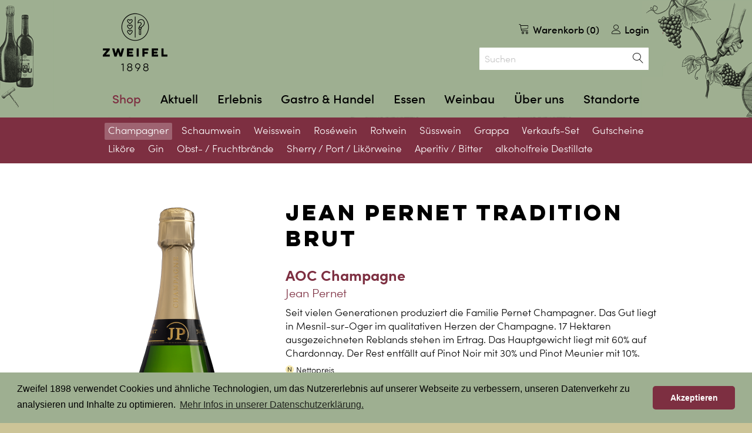

--- FILE ---
content_type: text/html;charset=UTF-8
request_url: https://www.zweifel1898.ch/de/p/champagner/frankreich/champagner/jean-pernet/jean-pernet-tradition-brut-1121.html
body_size: 10737
content:
	

<!DOCTYPE HTML>
<!--[if lt IE 7]><html lang="de-CH" class="lt-ie9 lt-ie8 lt-ie7"><![endif]-->
<!--[if IE 7]><html lang="de-CH" class="lt-ie9 lt-ie8"><![endif]-->
<!--[if IE 8]><html lang="de-CH" class="lt-ie9"><![endif]-->
<!--[if (gt IE 9)|!(IE)]><!--> <html lang="de-CH"> <!--<![endif]-->
<head>
<meta name="viewport" id="viewport" content="width=device-width, initial-scale=1">

<meta name="robots" content="index, follow" />
<meta name="revisit-after" content="5 days" />


                            


<meta charset="UTF-8" />
<title>Jean Pernet Tradition Brut - Jean Pernet</title>
<meta name="keywords" content="Jean, Pernet, Tradition, Brut" />
<meta name="description" content="Seit vielen Generationen produziert die Familie Pernet Champagner. Das Gut liegt in Mesnil-sur-Oger im qualitativen Herzen der Champagne. 17 Hektaren ausgez" />

<meta name="author" content="Webagentur: MySign&copy; 2026 Switzerland, http://www.mysign.ch" />
<meta name="geo.region" content="CH" />

<link rel="canonical" href="https://www.zweifel1898.ch/de/p/champagner/frankreich/champagner/jean-pernet/jean-pernet-tradition-brut-1121.html" />

<link rel="shortcut icon" href="/favicon.ico?_1695627650000" />
<link rel="icon" href="/favicon.ico?_1695627650000" type="image/ico" />
<link rel="apple-touch-icon" sizes="180x180" href="/img/icons/apple-touch-icon.png?_1695627650000">
<link rel="icon" type="image/png" sizes="32x32" href="/img/icons/favicon-32x32.png?_1695627650000">
<link rel="icon" type="image/png" sizes="16x16" href="/img/icons/favicon-16x16.png?_1695627650000">
<link rel="manifest" href="/img/icons/site.webmanifest?_1695627650000">
<link rel="mask-icon" href="/img/icons/safari-pinned-tab.svg?_1695627650000" color="#5bbad5">
<meta name="msapplication-TileColor" content="#ffffff">
<meta name="theme-color" content="#ffffff">

<meta http-equiv="X-UA-Compatible" content="IE=edge">
<meta property="og:title" content="Jean Pernet Tradition Brut - Jean Pernet" />
<meta property="og:type" content="company"/>
<meta property="og:url" content="https://www.zweifel1898.ch/de/p/champagner/frankreich/champagner/jean-pernet/jean-pernet-tradition-brut-1121.html" />
<meta property="og:site_name" content="Zweifel 1898" />
<meta property="og:description" content="Seit vielen Generationen produziert die Familie Pernet Champagner. Das Gut liegt in Mesnil-sur-Oger im qualitativen Herzen der Champagne. 17 Hektaren ausgez"/>
<meta property="og:latitude" content="47.4038277" />
<meta property="og:longitude" content="8.497238599999946" />
<meta property="og:locality" content="Z&uuml;rich" />
<meta property="og:street-address" content="Regensdorferstrasse 20" />
<meta property="og:region" content="Z&uuml;rich" />
<meta property="og:postal-code" content="8049" />
<meta property="og:country-name" content="CH" />
<meta property="og:email" content="hoengg@zweifel1898.ch" />
<meta property="og:phone_number" content="+41 44 344 23 43" />
<meta property="og:image" content="https://www.zweifel1898.ch/upload/prj/product/a/40313700.PNG" />

<link rel="dns-prefetch" href="//www.google-analytics.com">
<link rel="dns-prefetch" href="//fast.fonts.net/">
<link rel="preload" crossorigin href="/css/fonts/8d11b8a0-868c-4a53-8b26-9f0ccbd58247.woff2?_1695627650000" as="font">
<link rel="preload" crossorigin href="/css/fonts/9b976f15-23b7-45cd-ad4b-59c95b2889f9.woff?_1695627650000" as="font">
<link rel="preload" crossorigin href="/css/fonts/80042803-0630-405f-b2d2-af97b4e50b46.woff2?_1695627650000" as="font">
<link rel="preload" crossorigin href="/css/fonts/d493595c-97d2-4edc-bc9a-c09ad13b4913.woff?_1695627650000" as="font">
<link rel="preload" crossorigin href="/css/fonts/ec41d681-0313-4b04-88c0-820aebb51f4e.woff?_1695627650000" as="font">
<link rel="preload" crossorigin href="/css/fonts/fe0b48dd-7bb4-4787-913d-eaf613373f35.woff2?_1695627650000" as="font">
<link rel="preload" crossorigin href="/css/fonts/LuloCleanOne-Bold.woff?_1695627650000" as="font">
<link rel="preload" crossorigin href="/css/fonts/LuloCleanOne-Bold.woff2?_1695627650000" as="font">
<link rel="preload" crossorigin href="/css/fonts/zweifelweine-icon.woff?_1695627650000" as="font">
<link rel="preload" crossorigin href="/img/zw-header.png?_1695627650000" as="image">
<link rel="preload" crossorigin href="/img/zw-header@2x.png?_1695627650000" as="image">




<link rel="stylesheet" type="text/css" href="/standard/compressed/normalize-05a8d84345616b2a21f5ed02ee415982.css" media="screen" />
<link rel="stylesheet" type="text/css" href="/standard/compressed/fonts-b4c6c765af303903669a8be3cf6bbd84.css" media="screen" />
<link rel="stylesheet" type="text/css" href="/standard/compressed/foundation-31544bffe27eb500ec507981a7a44a26.css" media="screen" />
<link rel="stylesheet" type="text/css" href="/standard/compressed/typo-a5a4c8714c551458917b7bd575edb92a.css" media="screen" />
<link rel="stylesheet" type="text/css" href="/standard/compressed/owl.carousel-5323141b2baafb959830d8e40419be0d.css" media="screen" />
<link rel="stylesheet" type="text/css" href="/standard/compressed/layout-bd18e26ddc3ee84645aebfed0267ea56.css" media="screen" />
<link rel="stylesheet" type="text/css" href="/standard/compressed/templates-d04e3fc6081eb08cd915c3ff96da5918.css" media="screen" />
<link rel="stylesheet" type="text/css" href="/standard/compressed/mediaqueries-ea826722d43d9ff09a71c565bd04de96.css" media="screen" />
<link rel="preload" type="text/css" href="/standard/compressed/layout-print-aedf3c42ec07579685970a101c6bf115.css" media="print" as="style" onload="this.onload=null;this.rel='stylesheet'" /><link rel="preload" type="text/css" href="/standard/compressed/animations-4e7bc0ebe3017515920efd111deb143b.css" media="screen" as="style" onload="this.onload=null;this.rel='stylesheet'" />

</head>
            <body  class="default pagelayout1 actpage-1121   ">
        
          <noscript><iframe src="//www.googletagmanager.com/ns.html?id=GTM-NCJ62Z"
  height="0" width="0" style="display:none;visibility:hidden"></iframe></noscript>
  <script>(function(w,d,s,l,i){w[l]=w[l]||[];w[l].push({'gtm.start':
  new Date().getTime(),event:'gtm.js'});var f=d.getElementsByTagName(s)[0],
  j=d.createElement(s),dl=l!='dataLayer'?'&l='+l:'';j.async=true;j.src=
  '//www.googletagmanager.com/gtm.js?id='+i+dl;f.parentNode.insertBefore(j,f);
  })(window,document,'script','dataLayer','GTM-NCJ62Z');</script>

        <div class="off-canvas-wrap" data-offcanvas>
            <div class="inner-wrap">
                <!-- Off Canvas Menu -->

                <aside class="right-off-canvas-menu hide-for-large-up hide-for-print">
                    <nav>
    <ul class="root-nav off-canvas-list">
                            <li class="has-submenu  active ">
                <a href="/de/shop.html">Shop <span class="icon icon-keyboard_arrow_right"></span></a>
                                    <ul class="second-nav right-submenu">
                        <li class="back"><a href="#"><span class="icon icon-keyboard_arrow_left"></span> zur&uuml;ck</a></li>
                                                    	                            <li class="">
	                                <a href="/de/r/champagner-829.html">Champagner</a>
	                            </li>
	                                                                            	                            <li class="">
	                                <a href="/de/r/schaumwein-18.html">Schaumwein</a>
	                            </li>
	                                                                            	                            <li class="">
	                                <a href="/de/r/weisswein-1.html">Weisswein</a>
	                            </li>
	                                                                            	                            <li class="">
	                                <a href="/de/r/rosewein-89.html">Ros&eacute;wein</a>
	                            </li>
	                                                                            	                            <li class="">
	                                <a href="/de/r/rotwein-5.html">Rotwein</a>
	                            </li>
	                                                                            	                            <li class="">
	                                <a href="/de/r/suesswein-100.html">S&uuml;sswein</a>
	                            </li>
	                                                                            	                            <li class="">
	                                <a href="/de/r/grappa-1111.html">Grappa</a>
	                            </li>
	                                                                            	                            <li class="">
	                                <a href="/de/r/verkaufs-set-1059.html">Verkaufs-Set</a>
	                            </li>
	                                                                            	                            <li class="">
	                                <a href="/de/r/gutscheine-2134.html">Gutscheine</a>
	                            </li>
	                                                                            	                            <li class="">
	                                <a href="/de/r/likoere-1242.html">Lik&ouml;re</a>
	                            </li>
	                                                                            	                            <li class="">
	                                <a href="/de/r/gin-2099.html">Gin</a>
	                            </li>
	                                                                            	                            <li class="">
	                                <a href="/de/r/obst-fruchtbraende-2325.html">Obst- /  Fruchtbr&auml;nde</a>
	                            </li>
	                                                                            	                            <li class="">
	                                <a href="/de/r/sherry-port-likoerweine-2206.html">Sherry / Port / Lik&ouml;rweine</a>
	                            </li>
	                                                                            	                            <li class="">
	                                <a href="/de/r/aperitiv-bitter-2359.html">Aperitiv /  Bitter</a>
	                            </li>
	                                                                            	                            <li class="">
	                                <a href="/de/r/alkoholfreie-destillate-2363.html">alkoholfreie Destillate</a>
	                            </li>
	                                                                    </ul>
                            </li>
                    <li class="has-submenu  ">
                <a href="https://www.zweifel1898.ch/de">Aktuell <span class="icon icon-keyboard_arrow_right"></span></a>
                                    <ul class="second-nav right-submenu">
                        <li class="back"><a href="#"><span class="icon icon-keyboard_arrow_left"></span> zur&uuml;ck</a></li>
                                                    	                            <li class="">
	                                <a href="/de/jahresweine.html">Jahresweine</a>
	                            </li>
	                                                                            	                            <li class="">
	                                <a href="/de/citywinzer.html">Citywinzer</a>
	                            </li>
	                                                                            	                            <li class="">
	                                <a href="/de/news-_content---1--5076.html">News</a>
	                            </li>
	                                                                            	                            <li class="">
	                                <a href="/de/grossflaschen.html">Grossflaschen</a>
	                            </li>
	                                                                            	                            <li class="">
	                                <a href="/de/sponsoring.html">Partnerschaften</a>
	                            </li>
	                                                                            	                            <li class="">
	                                <a href="/de/schweizerweinwochen.html">Spezial-Aktionen</a>
	                            </li>
	                                                                            	                            <li class="">
	                                <a href="/de/primeur.html">Primeur</a>
	                            </li>
	                                                                            	                            <li class="">
	                                <a href="/de/unsere-produzenten-_content---1--5048.html">Unsere Produzenten</a>
	                            </li>
	                                                                    </ul>
                            </li>
                    <li class="has-submenu  ">
                <a href="/de/events.html">Erlebnis <span class="icon icon-keyboard_arrow_right"></span></a>
                                    <ul class="second-nav right-submenu">
                        <li class="back"><a href="#"><span class="icon icon-keyboard_arrow_left"></span> zur&uuml;ck</a></li>
                                                    	                            <li class="">
	                                <a href="/de/hoengg-_content---1--1638.html">H&ouml;ngg</a>
	                            </li>
	                                                                            	                            <li class="">
	                                <a href="/de/hoengger-weinwerkstatt-_content---1--10101.html">H&ouml;ngger WeinWerkstatt</a>
	                            </li>
	                                                                            	                            <li class="">
	                                <a href="/de/uster-_content---1--1685.html">Uster</a>
	                            </li>
	                                                                            	                            <li class="">
	                                <a href="/de/stans-im-laenderpark-_content---1--1684.html">Stans im L&auml;nderpark</a>
	                            </li>
	                                                                            	                            <li class="">
	                                <a href="/de/jona-im-wy-guet-_content---1--1641.html">Jona im Wy Guet</a>
	                            </li>
	                                                                            	                            <li class="">
	                                <a href="/de/wiedikon-sante-_content---1--1683.html">Wiedikon Sant&eacute;</a>
	                            </li>
	                                                                            	                            <li class="">
	                                <a href="/de/zweifel-1898-bei-loosli-maennedorf-_content---1--10395.html">Zweifel 1898 bei Loosli M&auml;nnedorf</a>
	                            </li>
	                                                                            	                            <li class="">
	                                <a href="/de/zweifel-1898-bei-schatt-maur-_content---1--10394.html">Zweifel 1898 bei Schatt Maur</a>
	                            </li>
	                                                                            	                            <li class="">
	                                <a href="/de/partner-events-_content---1--10388.html">Partner-Events</a>
	                            </li>
	                                                                            	                            <li class="">
	                                <a href="/de/volketswil-_content---1--10390.html">Volketswil</a>
	                            </li>
	                                                                    </ul>
                            </li>
                    <li class="has-submenu  ">
                <a href="/de/gastro_handel.html">Gastro &amp; Handel <span class="icon icon-keyboard_arrow_right"></span></a>
                                    <ul class="second-nav right-submenu">
                        <li class="back"><a href="#"><span class="icon icon-keyboard_arrow_left"></span> zur&uuml;ck</a></li>
                                                    	                            <li class="">
	                                <a href="/de/angebot.html">Angebot</a>
	                            </li>
	                                                                            	                            <li class="">
	                                <a href="/de/bestell_app.html">Bestell-App</a>
	                            </li>
	                                                                            	                            <li class="">
	                                <a href="/de/newsletter.html">Newsletter</a>
	                            </li>
	                                                                            	                            <li class="">
	                                <a href="/de/kontakt.html">Kontakt</a>
	                            </li>
	                                                                    </ul>
                            </li>
                    <li class="has-submenu  ">
                <a href="/de/essen.html">Essen <span class="icon icon-keyboard_arrow_right"></span></a>
                                    <ul class="second-nav right-submenu">
                        <li class="back"><a href="#"><span class="icon icon-keyboard_arrow_left"></span> zur&uuml;ck</a></li>
                                                    	                            <li class="">
	                                <a href="/de/weinbeiz-hoengg.html">Restaurant Weinbeiz</a>
	                            </li>
	                                                                            	                            <li class="">
	                                <a href="/de/bankette_events.html">Bankette &amp; Events</a>
	                            </li>
	                                                                            	                            <li class="">
	                                <a href="/de/bistro-im-weinladen-hoengg-_content---1--7001.html">Bistro im Weinladen H&ouml;ngg</a>
	                            </li>
	                                                                            	                            <li class="">
	                                <a href="/de/bistro_stans.html">Restaurant Stans</a>
	                            </li>
	                                                                    </ul>
                            </li>
                    <li class="has-submenu  ">
                <a href="/de/eigenproduktion.html">Weinbau <span class="icon icon-keyboard_arrow_right"></span></a>
                                    <ul class="second-nav right-submenu">
                        <li class="back"><a href="#"><span class="icon icon-keyboard_arrow_left"></span> zur&uuml;ck</a></li>
                                                    	                            <li class="">
	                                <a href="/de/eigenproduktion.html">Eigenproduktion</a>
	                            </li>
	                                                                            	                            <li class="">
	                                <a href="/de/reblagen.html">Reblagen</a>
	                            </li>
	                                                                            	                            <li class="">
	                                <a href="/de/umweltschonender_Weinbau.html">Umweltschonender Weinbau</a>
	                            </li>
	                                                                    </ul>
                            </li>
                    <li class="has-submenu  ">
                <a href="/de/familienunternehmen.html">&Uuml;ber uns <span class="icon icon-keyboard_arrow_right"></span></a>
                                    <ul class="second-nav right-submenu">
                        <li class="back"><a href="#"><span class="icon icon-keyboard_arrow_left"></span> zur&uuml;ck</a></li>
                                                    	                            <li class="">
	                                <a href="/de/was-wir-bieten.html">Was wir bieten</a>
	                            </li>
	                                                                            	                            <li class="">
	                                <a href="/de/teams.html">Teams</a>
	                            </li>
	                                                                            	                            <li class="">
	                                <a href="/de/jobs_zweifel1898.html">Jobs</a>
	                            </li>
	                                                                            	                            <li class="">
	                                <a href="/de/familienunternehmen.html">Familienunternehmen</a>
	                            </li>
	                                                                            	                            <li class="">
	                                <a href="/de/geschichte.html">Geschichte</a>
	                            </li>
	                                                                            	                            <li class="">
	                                <a href="/de/zweifel-pomy-chips.html">Zweifel Chips &amp; Snacks</a>
	                            </li>
	                                                                    </ul>
                            </li>
                    <li class="has-submenu  ">
                <a href="/de/standorte_zweifel1898.html">Standorte <span class="icon icon-keyboard_arrow_right"></span></a>
                                    <ul class="second-nav right-submenu">
                        <li class="back"><a href="#"><span class="icon icon-keyboard_arrow_left"></span> zur&uuml;ck</a></li>
                                                    	                            <li class="">
	                                <a href="/de/zweifel1898-hoengg.html">H&ouml;ngg</a>
	                            </li>
	                                                                            	                            <li class="">
	                                <a href="/de/zweifel1898_uster.html">Uster im Tramdepot</a>
	                            </li>
	                                                                            	                            <li class="">
	                                <a href="/de/zweifel1898_im_laenderpark_stans.html">Stans im L&auml;nderpark</a>
	                            </li>
	                                                                            	                            <li class="">
	                                <a href="/de/zweifel1898_imwyguet_jona.html">Jona im Wy Guet </a>
	                            </li>
	                                                                            	                            <li class="">
	                                <a href="/de/zweifel1898_sante.html">Wiedikon Sant&eacute;</a>
	                            </li>
	                                                                            	                            <li class="">
	                                <a href="/de/zweifel1898_beiLoosli.html">M&auml;nnedorf bei Loosli </a>
	                            </li>
	                                                                            	                            <li class="">
	                                <a href="/de/izweifel1898_beiSchatt.html">Maur bei Schatt</a>
	                            </li>
	                                                                    </ul>
                            </li>
                
    </ul>
</nav>                </aside>

                <div class="zweifelvinarium">
                    <div class="bodyoverlay"></div>

                	<header class="header" role="banner">
                        <div class="row">
    <div class="small-12 columns header-top">
        <a class="branding" href="/de/" title="zur Startseite">
            <img src="/img/logo.png?_1695627650000" srcset="/img/logo.png?_1695627650000 1x, /img/logo@2x.png?_1695627650000 2x" width="110" height="110" alt="Zweifel 1898">
        </a>

        <div class="hide-for-large-up menu-button-mobile hide-for-print">
            <a href="#" class="search-toggle"><span class="hidden">Suchen</span><span class="icon icon-search"></span></a>
            <a href="#" role="button" aria-label="Toggle Navigation" class="right-off-canvas-toggle menu-toggle hide-for-print" title="Menu"><span class="hidden">Menu</span><span class="icon icon-dehaze"></span></a>
        </div>

        <div id="printheader">
            <img src="/img/logo@2x.png?_1695627650000" width="220" height="220" alt="Zweifel 1898" class="print-logo">

            <div itemscope itemtype="http://schema.org/Organization" class="print-adress">
                <span itemprop="name">Zweifel 1898</span>
                <div itemprop="address" itemscope itemtype="http://schema.org/PostalAddress">
                <span itemprop="streetAddress">Regensdorferstrasse 20</span><br />
                <span itemprop="postalCode">8049</span>
                <span itemprop="addressLocality">Z&uuml;rich, CH</span>
                </div>
                Tel: <span itemprop="telephone">+41 44 344 23 43,</span><br />
                E-mail: <span itemprop="email">hoengg@zweifel1898.ch</span>
            </div>
            <div class="clearfix"></div>
        </div>
        <div class="clearfix"></div>

        <div class="basket-wrap">
            <nav class="basket-info hide-for-medium-up">
                <ul class="basket-info-teaser">
                    	<li class="basket-mini basket-info__first-level"><span class="icon icon-cart"></span> Warenkorb (0)</li>
                                            <li class="relative">
                            <a class="basket-info__first-level" href="/de/ssl-shop-customer-standalone-login.html" title="Login"><span class="icon icon-user"></span> Login</a>
                        </li>
                                    </ul>
            </nav>

            <nav class="basket-info show-for-medium-up">
                <ul>
                    <li class="basket-info__first-level basket-info-teaser left">
                        Versandkosten Schweiz
                        CHF 24.&ndash;, ab CHF 250.- portofrei
                    </li>
                    <li class="basket-info-search">
                        <a href="#" class="basket-info__first-level prj-search--focus">
                            <span class="icon icon-magnifier"></span>
                            Suchen
                        </a>
                    </li>
                    	<li class="basket-mini basket-info__first-level"><span class="icon icon-cart"></span> Warenkorb (0)</li>
                                            <li class="relative customer-form">
                            <a class="basket-info__first-level" href="/de/ssl-shop-customer-standalone-login.html" title="Login"><span class="icon icon-user"></span> Login</a>
                            <div class="basket-info-dropdown sky-form">
                                <div class="heading-3">Anmeldung</div>
                                <form id="shop_login" class="sky-form" method="post" action="/de/ssl-shop-customer-login.html"  data-sky-sprotectvalue="D9KWMEMV" data-sky-sprotectfieldname="mySProtectSysFld30"  data-form-layout="html5V4" >
	<fieldset class="spamprotect sky-hiddenfields">
		<input type="hidden" name="mySProtectSysFld10" value="D9KWZSJ1" class="hidden" /><input type="hidden" name="mySProtectSysFld20" value="S3NSMEMV" class="hidden" /><input type="hidden" name="mySProtectSysFld30" value="" class="hidden" /><input type="hidden" name="mySProtectSysFld40" value="50^M`D" class="hidden" /><input type="hidden" name="mySProtectSysFld50" value="" class="hidden fingerprint" />
	</fieldset>
	<fieldset class="formutilreferrer sky-hiddenfields">
		<input type="hidden" name="myformutilreferrer" value="/de/p/champagner/frankreich/champagner/jean-pernet/jean-pernet-tradition-brut-1121.html" />
	</fieldset>

	    

		
		    	<fieldset id="form_shop_login" class="sky-first">
								
                       				
							<div id="shop_login_username" class=" sky-required  sky-formelement-wrapper-js">
															<label for="username" class="sky-formElementType1">
						E-Mail*
					</label>
										
			
							<input type="text" class="sky-formelement-js"
	id="username" name="username"
						    			required="required"
				tabindex="1"

	/>

										
			            
            			
        
            	           	</div>
                        								
                       				
							<div id="shop_login_password" class=" sky-evenRow sky-required  sky-formelement-wrapper-js">
															<label for="password" class="sky-formElementType9">
						Passwort*
					</label>
										
			
							
<input type="password" class="sky-formelement-js"
	id="password" name="password"
						    			required="required"
				tabindex="2"

	/>



										
			            
            			
        
            	           	</div>
                            	</fieldset>
							

	<input type="submit" value="Login" class="left btn min-width" id="loginSubmit" data-sky-successurl="/de/home.html" />
</form>

<div class="clearfix"></div>
<a href="/de/shop-customer-passwordrecovery.html" class="more margin-10" title="Passwort vergessen?">
	Passwort vergessen?
</a>
<a href="/de/ssl-shop-customer-standalone-register.html" class="more margin-0" title="Als Neukunde anmelden">
	Als Neukunde anmelden
</a>                            </div>
                        </li>
                                    </ul>
            </nav>
        </div>

        <div class="searchform-wrapper hide-for-print">
            <form id="searchform" action="#" method="get">
                <fieldset>
                    <legend class="visuallyhidden">Suchen</legend>
                    <input accesskey="5" name="searchtext" id="searchtext" placeholder="Suchen"  type="search" />
                    <input name="productsonly" id="productsonly" value="1" type="hidden" />
                    <button id="searchsubmit" type="submit" title="Suchen"><span class="visuallyhidden">Suchen</span><span class="icon icon-magnifier"></span></button>
                </fieldset>
            </form>
        </div>

        <div class="desktop-nav hide-for-print show-for-large-up">
            <a href="#navigation" id="navigation" accesskey="1"></a>
<nav role="navigation" class="desktop">
    <ul>
                            <li class="has-submenu  active ">
                <a href="/de/shop.html">Shop</a>
                                    <ul class="second-nav">
                                                    	                            <li class="">
	                                <a href="/de/r/champagner-829.html">Champagner</a>
	                            </li>
                                                                                	                            <li class="">
	                                <a href="/de/r/schaumwein-18.html">Schaumwein</a>
	                            </li>
                                                                                	                            <li class="">
	                                <a href="/de/r/weisswein-1.html">Weisswein</a>
	                            </li>
                                                                                	                            <li class="">
	                                <a href="/de/r/rosewein-89.html">Ros&eacute;wein</a>
	                            </li>
                                                                                	                            <li class="">
	                                <a href="/de/r/rotwein-5.html">Rotwein</a>
	                            </li>
                                                                                	                            <li class="">
	                                <a href="/de/r/suesswein-100.html">S&uuml;sswein</a>
	                            </li>
                                                                                	                            <li class="">
	                                <a href="/de/r/grappa-1111.html">Grappa</a>
	                            </li>
                                                                                	                            <li class="">
	                                <a href="/de/r/verkaufs-set-1059.html">Verkaufs-Set</a>
	                            </li>
                                                                                	                            <li class="">
	                                <a href="/de/r/gutscheine-2134.html">Gutscheine</a>
	                            </li>
                                                                                	                            <li class="">
	                                <a href="/de/r/likoere-1242.html">Lik&ouml;re</a>
	                            </li>
                                                                                	                            <li class="">
	                                <a href="/de/r/gin-2099.html">Gin</a>
	                            </li>
                                                                                	                            <li class="">
	                                <a href="/de/r/obst-fruchtbraende-2325.html">Obst- /  Fruchtbr&auml;nde</a>
	                            </li>
                                                                                	                            <li class="">
	                                <a href="/de/r/sherry-port-likoerweine-2206.html">Sherry / Port / Lik&ouml;rweine</a>
	                            </li>
                                                                                	                            <li class="">
	                                <a href="/de/r/aperitiv-bitter-2359.html">Aperitiv /  Bitter</a>
	                            </li>
                                                                                	                            <li class="">
	                                <a href="/de/r/alkoholfreie-destillate-2363.html">alkoholfreie Destillate</a>
	                            </li>
                                                                        </ul>
                            </li>
                    <li class="has-submenu  ">
                <a href="https://www.zweifel1898.ch/de">Aktuell</a>
                                    <ul class="second-nav">
                                                    	                            <li class="">
	                                <a href="/de/jahresweine.html">Jahresweine</a>
	                            </li>
                                                                                	                            <li class="">
	                                <a href="/de/citywinzer.html">Citywinzer</a>
	                            </li>
                                                                                	                            <li class="">
	                                <a href="/de/news-_content---1--5076.html">News</a>
	                            </li>
                                                                                	                            <li class="">
	                                <a href="/de/grossflaschen.html">Grossflaschen</a>
	                            </li>
                                                                                	                            <li class="">
	                                <a href="/de/sponsoring.html">Partnerschaften</a>
	                            </li>
                                                                                	                            <li class="">
	                                <a href="/de/schweizerweinwochen.html">Spezial-Aktionen</a>
	                            </li>
                                                                                	                            <li class="">
	                                <a href="/de/primeur.html">Primeur</a>
	                            </li>
                                                                                	                            <li class="">
	                                <a href="/de/unsere-produzenten-_content---1--5048.html">Unsere Produzenten</a>
	                            </li>
                                                                        </ul>
                            </li>
                    <li class="has-submenu  ">
                <a href="/de/events.html">Erlebnis</a>
                                    <ul class="second-nav">
                                                    	                            <li class="">
	                                <a href="/de/hoengg-_content---1--1638.html">H&ouml;ngg</a>
	                            </li>
                                                                                	                            <li class="">
	                                <a href="/de/hoengger-weinwerkstatt-_content---1--10101.html">H&ouml;ngger WeinWerkstatt</a>
	                            </li>
                                                                                	                            <li class="">
	                                <a href="/de/uster-_content---1--1685.html">Uster</a>
	                            </li>
                                                                                	                            <li class="">
	                                <a href="/de/stans-im-laenderpark-_content---1--1684.html">Stans im L&auml;nderpark</a>
	                            </li>
                                                                                	                            <li class="">
	                                <a href="/de/jona-im-wy-guet-_content---1--1641.html">Jona im Wy Guet</a>
	                            </li>
                                                                                	                            <li class="">
	                                <a href="/de/wiedikon-sante-_content---1--1683.html">Wiedikon Sant&eacute;</a>
	                            </li>
                                                                                	                            <li class="">
	                                <a href="/de/zweifel-1898-bei-loosli-maennedorf-_content---1--10395.html">Zweifel 1898 bei Loosli M&auml;nnedorf</a>
	                            </li>
                                                                                	                            <li class="">
	                                <a href="/de/zweifel-1898-bei-schatt-maur-_content---1--10394.html">Zweifel 1898 bei Schatt Maur</a>
	                            </li>
                                                                                	                            <li class="">
	                                <a href="/de/partner-events-_content---1--10388.html">Partner-Events</a>
	                            </li>
                                                                                	                            <li class="">
	                                <a href="/de/volketswil-_content---1--10390.html">Volketswil</a>
	                            </li>
                                                                        </ul>
                            </li>
                    <li class="has-submenu  ">
                <a href="/de/gastro_handel.html">Gastro &amp; Handel</a>
                                    <ul class="second-nav">
                                                    	                            <li class="">
	                                <a href="/de/angebot.html">Angebot</a>
	                            </li>
                                                                                	                            <li class="">
	                                <a href="/de/bestell_app.html">Bestell-App</a>
	                            </li>
                                                                                	                            <li class="">
	                                <a href="/de/newsletter.html">Newsletter</a>
	                            </li>
                                                                                	                            <li class="">
	                                <a href="/de/kontakt.html">Kontakt</a>
	                            </li>
                                                                        </ul>
                            </li>
                    <li class="has-submenu  ">
                <a href="/de/essen.html">Essen</a>
                                    <ul class="second-nav">
                                                    	                            <li class="">
	                                <a href="/de/weinbeiz-hoengg.html">Restaurant Weinbeiz</a>
	                            </li>
                                                                                	                            <li class="">
	                                <a href="/de/bankette_events.html">Bankette &amp; Events</a>
	                            </li>
                                                                                	                            <li class="">
	                                <a href="/de/bistro-im-weinladen-hoengg-_content---1--7001.html">Bistro im Weinladen H&ouml;ngg</a>
	                            </li>
                                                                                	                            <li class="">
	                                <a href="/de/bistro_stans.html">Restaurant Stans</a>
	                            </li>
                                                                        </ul>
                            </li>
                    <li class="has-submenu  ">
                <a href="/de/eigenproduktion.html">Weinbau</a>
                                    <ul class="second-nav">
                                                    	                            <li class="">
	                                <a href="/de/eigenproduktion.html">Eigenproduktion</a>
	                            </li>
                                                                                	                            <li class="">
	                                <a href="/de/reblagen.html">Reblagen</a>
	                            </li>
                                                                                	                            <li class="">
	                                <a href="/de/umweltschonender_Weinbau.html">Umweltschonender Weinbau</a>
	                            </li>
                                                                        </ul>
                            </li>
                    <li class="has-submenu  ">
                <a href="/de/familienunternehmen.html">&Uuml;ber uns</a>
                                    <ul class="second-nav">
                                                    	                            <li class="">
	                                <a href="/de/was-wir-bieten.html">Was wir bieten</a>
	                            </li>
                                                                                	                            <li class="">
	                                <a href="/de/teams.html">Teams</a>
	                            </li>
                                                                                	                            <li class="">
	                                <a href="/de/jobs_zweifel1898.html">Jobs</a>
	                            </li>
                                                                                	                            <li class="">
	                                <a href="/de/familienunternehmen.html">Familienunternehmen</a>
	                            </li>
                                                                                	                            <li class="">
	                                <a href="/de/geschichte.html">Geschichte</a>
	                            </li>
                                                                                	                            <li class="">
	                                <a href="/de/zweifel-pomy-chips.html">Zweifel Chips &amp; Snacks</a>
	                            </li>
                                                                        </ul>
                            </li>
                    <li class="has-submenu  ">
                <a href="/de/standorte_zweifel1898.html">Standorte</a>
                                    <ul class="second-nav">
                                                    	                            <li class="">
	                                <a href="/de/zweifel1898-hoengg.html">H&ouml;ngg</a>
	                            </li>
                                                                                	                            <li class="">
	                                <a href="/de/zweifel1898_uster.html">Uster im Tramdepot</a>
	                            </li>
                                                                                	                            <li class="">
	                                <a href="/de/zweifel1898_im_laenderpark_stans.html">Stans im L&auml;nderpark</a>
	                            </li>
                                                                                	                            <li class="">
	                                <a href="/de/zweifel1898_imwyguet_jona.html">Jona im Wy Guet </a>
	                            </li>
                                                                                	                            <li class="">
	                                <a href="/de/zweifel1898_sante.html">Wiedikon Sant&eacute;</a>
	                            </li>
                                                                                	                            <li class="">
	                                <a href="/de/zweifel1898_beiLoosli.html">M&auml;nnedorf bei Loosli </a>
	                            </li>
                                                                                	                            <li class="">
	                                <a href="/de/izweifel1898_beiSchatt.html">Maur bei Schatt</a>
	                            </li>
                                                                        </ul>
                            </li>
            </ul>
</nav>        </div>
    </div>
</div>


                            <section class="desktop-subnavigation show-for-large-up">
                        <div class="row">
            <div class="small-12 columns">
                <nav>
                    <ul class="second-nav">
                                                    	                            <li class=" active">
	                                	                                <a href="/de/r/champagner-829.html" title="Champagner">Champagner</a>
	                            </li>
                                                                                	                            <li class="">
	                                	                                <a href="/de/r/schaumwein-18.html" title="Schaumwein">Schaumwein</a>
	                            </li>
                                                                                	                            <li class="">
	                                	                                <a href="/de/r/weisswein-1.html" title="Weisswein">Weisswein</a>
	                            </li>
                                                                                	                            <li class="">
	                                	                                <a href="/de/r/rosewein-89.html" title="Ros&eacute;wein">Ros&eacute;wein</a>
	                            </li>
                                                                                	                            <li class="">
	                                	                                <a href="/de/r/rotwein-5.html" title="Rotwein">Rotwein</a>
	                            </li>
                                                                                	                            <li class="">
	                                	                                <a href="/de/r/suesswein-100.html" title="S&uuml;sswein">S&uuml;sswein</a>
	                            </li>
                                                                                	                            <li class="">
	                                	                                <a href="/de/r/grappa-1111.html" title="Grappa">Grappa</a>
	                            </li>
                                                                                	                            <li class="">
	                                	                                <a href="/de/r/verkaufs-set-1059.html" title="Verkaufs-Set">Verkaufs-Set</a>
	                            </li>
                                                                                	                            <li class="">
	                                	                                <a href="/de/r/gutscheine-2134.html" title="Gutscheine">Gutscheine</a>
	                            </li>
                                                                                	                            <li class="">
	                                	                                <a href="/de/r/likoere-1242.html" title="Lik&ouml;re">Lik&ouml;re</a>
	                            </li>
                                                                                	                            <li class="">
	                                	                                <a href="/de/r/gin-2099.html" title="Gin">Gin</a>
	                            </li>
                                                                                	                            <li class="">
	                                	                                <a href="/de/r/obst-fruchtbraende-2325.html" title="Obst- /  Fruchtbr&auml;nde">Obst- /  Fruchtbr&auml;nde</a>
	                            </li>
                                                                                	                            <li class="">
	                                	                                <a href="/de/r/sherry-port-likoerweine-2206.html" title="Sherry / Port / Lik&ouml;rweine">Sherry / Port / Lik&ouml;rweine</a>
	                            </li>
                                                                                	                            <li class="">
	                                	                                <a href="/de/r/aperitiv-bitter-2359.html" title="Aperitiv /  Bitter">Aperitiv /  Bitter</a>
	                            </li>
                                                                                	                            <li class="">
	                                	                                <a href="/de/r/alkoholfreie-destillate-2363.html" title="alkoholfreie Destillate">alkoholfreie Destillate</a>
	                            </li>
                                                                        </ul>
                </nav>
            </div>
        </div>
            </section>
                    </header>

                    <section class="searchresult-wrapper">
                        <div class="closebar">
                            <div class="left">
                                Suchergebnis:
                            </div>
                            <a href="#" class="btn-reset-search right">
                                <span class="visuallyhidden">Suche schliessen</span>
                                <span class="icon icon-clear"></span>
                            </a>
                            <div class="clearfix"></div>
                        </div>
                        <div id="searchresults"></div>
                        <div id="search-spinner">
                            <div class="spinner">
                              <div class="bounce1"></div>
                              <div class="bounce2"></div>
                              <div class="bounce3"></div>
                            </div>
                        </div>
                        <div class="clearfix"></div>
                    </section>

                                        
                	<main class="main" role="main">
                		<a href="#content" id="content" accesskey="2"></a>
                		<article>
                                                            <div class="content">
                                    
                                    
                                    
                                    
                	                
                                        
                                                                                

                                        
                                        

                                        
                    	            	
                        	            
	<section class="product row" itemscope itemtype="http://data-vocabulary.org/Product">
		<div class="small-12 medium-4 columns img-col">

																		
			<figure>
									<img itemprop="image" class="product-image" src="/upload/prj/product/a/40313700.PNG" srcset="/upload/prj/product/a/40313700.PNG 1x, /upload/prj/product/b/40313700.PNG 2x,  /upload/prj/product/c/40313700.PNG 3x " width="150" height="570" alt="Jean Pernet Tradition Brut" />
							</figure>

		</div>
		<div class="small-12 medium-8 columns content-col">
			
			<h1>Jean Pernet Tradition Brut</h1>

							<h2><span itemprop="name">AOC Champagne</span></h2>
				<span itemprop="brand" class="product-subtitle">Jean Pernet</span>
			
			<p class="product-subtitle"></p>

			<p itemprop="category" class="hidden" content="Champagner > Frankreich > Champagner > Jean Pernet">Champagner &gt; Frankreich &gt; Champagner &gt; Jean Pernet</p>

			<p class="product-description" itemprop="description">Seit vielen Generationen produziert die Familie Pernet Champagner. Das Gut liegt in Mesnil-sur-Oger im qualitativen Herzen der Champagne. 17 Hektaren ausgezeichneten Reblands stehen im Ertrag. Das Hauptgewicht liegt mit 60% auf Chardonnay. Der Rest entf&auml;llt auf Pinot Noir mit 30% und Pinot Meunier mit 10%.</p>

			    <ul class="product-characteristics-labels">
                    <li title="Nettopreis">
                <i class="icon icon-zv-netto"></i> Nettopreis
            </li>
                            </ul>

			<ul class="product-characteristics">
				
				
				
				
							</ul>

										<div class="price">
					<meta itemprop="currency" content="CHF" />
					<meta itemprop="price" content="35.0" />

										
					<span class="currency">CHF</span>
					<span class="realprice">35.00</span>
					<span class="product-size">75cl</span>


					<div class="clearfix"></div>
					
																<span class="literprice ">(CHF 46.67 / 1 L)</span>
									</div>
			
			<meta itemprop="condition" content="new" />
			<meta itemprop="availability" content=" in_stock " />


							<div class="action-form">
					<form action="#" class="addToBasket addListener" data-shop-orderid="" data-shop-productkeys="1121_0_0">
																								<div class="actionbar">
							<input name="amount" class="amount" type="number" value="1" min="1" max="40" />
							<button name="btn-addtobasket" class="btn btn-progress" type="submit" data-progress-style="dash">
								<div class="btn-title">in den Warenkorb</div>
								<div class="icon icon-check progress"></div>
							</button>
						</div>
						<div class="amount-error alertText_1121_0_0"></div>
												<p class="link-ordertemplate"><a href="/stream/de/shop/products/40313700_1121.pdf" target="_blank" title="Produktbeschrieb (PDF)"><span class="icon icon-download2"></span> Produktbeschrieb (PDF)</a></p>
						<p class="link-ordertemplate"><a href="/stream/de/shop/products/40313700_1121.pdf?withoutPrice=1" target="_blank" title="Produktbeschrieb ohne Preis (PDF)"><span class="icon icon-download2"></span> Produktbeschrieb ohne Preis (PDF)</a></p>
						<div class="clearfix"></div>
					</form>
				</div>
			

			<ul class="product-information">
				<li><span class="icon icon-calendar-31"></span> sofort verf&uuml;gbar</li>
									<li class="accordion">
						<p class="panel-trigger"><span class="icon icon-earth"></span> Herkunft</p>
						<span class="adhoc icon icon-chevron-down"></span>
						<div class="panel" aria-hidden="true">
							<p>Champagne, Frankreich</p>
						</div>
					</li>
													<li class="accordion">
						<p class="panel-trigger"><span class="icon icon-grapes"></span> Traubensorten</p>
						<span class="adhoc icon icon-chevron-down"></span>
						<div class="panel" aria-hidden="true">
							<p>45% Pinot Noir, 40% Chardonnay, 15% Pinot Meunier</p>
						</div>
					</li>
													<li class="accordion">
						<p class="panel-trigger"><span class="icon icon-glass"></span> Vinifikation</p>
						<span class="adhoc icon icon-chevron-down"></span>
						<div class="panel" aria-hidden="true">
							<p>Klassische Zweitg&auml;rung in der Flasche</p>
						</div>
					</li>
													<li class="accordion">
						<p class="panel-trigger"><span class="icon icon-clipboard-text"></span> Degustationsnotizen</p>
						<span class="adhoc icon icon-chevron-down"></span>
						<div class="panel" aria-hidden="true">
							<p>Frisch, fruchtig, anspringend</p>
						</div>
					</li>
													<li class="accordion">
						<p class="panel-trigger"><span class="icon icon-platter"></span> Geniessen zu</p>
						<span class="adhoc icon icon-chevron-down"></span>
						<div class="panel" aria-hidden="true">
							<p>Ap&eacute;ro</p>
						</div>
					</li>
												<li><span class="icon icon-tag"></span> 40313700</li>
			</ul>
		</div>
		<div class="clearfix"></div>
	</section>

	
                                                                                                                                                        	    

                                    
                                </div>



                			                            <a href="#0" class="cd-top"><span class="visuallyhidden">Top</span></a>
                		</article>
                	</main>
                	<footer class="footer" role="contentinfo">
                        <section class="footer-services">
    <div class="row">
        <div class="small-6 medium-6 columns footer-services--claims">
            Versandkosten Schweiz
            <br class="hide-for-large" />
            CHF 24.&ndash;, ab CHF 250.- portofrei
        </div>
        <div class="small-6 medium-4 medium-push-2 columns footer-services--claims">
            <img src="/img/footer-paymentbar.png?_1756709730000" srcset="/img/footer-paymentbar.png?_1756709730000 1x, /img/footer-paymentbar@2x.png?_1756709730000 2x" width="685" height="58" alt="Zweifel 1898">
        </div>
    </div>
</section>
<section class="footer-branding">
    <figure class="footer-branding__figure">
        <img src="/img/logo.png?_1695627650000" srcset="/img/logo.png?_1695627650000 1x, /img/logo@2x.png?_1695627650000 2x" width="100" height="100" alt="Zweifel 1898" title="Zweifel 1898">
    </figure>
</section>

            <a name="anchor_OAJBEE"></a>
        <section class="footer-section footer-section-1">
	<div class="row">
		<div class="small-12 columns">
			<p>&nbsp;</p>
<p><strong>Zweifel 1898</strong></p>
<p><span><strong>Privatverkauf</strong><br />Regensdorferstrasse 20 | 8049 Z&uuml;rich |&nbsp;044 344 23 43 | <a href="&#109;&#97;&#105;&#108;&#116;&#111;&#58;&#104;&#111;&#101;&#110;&#103;&#103;&#64;&#122;&#119;&#101;&#105;&#102;&#101;&#108;&#49;&#56;&#57;&#56;&#46;&#99;&#104;">hoengg@zweifel1898.ch<br /></a><br /><strong>Gastronomie &amp; Handel</strong><br />H&ouml;lzliwisenstrasse 12 | 8604 Volketswil | 043 455 77 77 |&nbsp;<a href="&#109;&#97;&#105;&#108;&#116;&#111;&#58;&#98;&#101;&#115;&#116;&#101;&#108;&#108;&#117;&#110;&#103;&#101;&#110;&#64;&#122;&#119;&#101;&#105;&#102;&#101;&#108;&#49;&#56;&#57;&#56;&#46;&#99;&#104;">bestellungen@zweifel1898.ch</a><a href="&#109;&#97;&#105;&#108;&#116;&#111;&#58;&#104;&#111;&#101;&#110;&#103;&#103;&#64;&#122;&#119;&#101;&#105;&#102;&#101;&#108;&#49;&#56;&#57;&#56;&#46;&#99;&#104;"><br /></a></span></p>
		</div>
	</div>
</section>
            <a name="anchor_FKMAZV"></a>
        <section class="footer-section footer-section--social footer-section-2">
	<div class="row">
		<div class="small-12 columns">
            <nav class="socials">
                <ul>
                    <li>
                        <a href="https://www.facebook.com/zweifel1898" title="Facebook" target="_blank">
                            <svg version="1.1" xmlns="http://www.w3.org/2000/svg" width="20" height="20" viewBox="0 0 20 20">
                                <title>Facebook</title>
                                <path d="M17 1h-14c-1.1 0-2 0.9-2 2v14c0 1.101 0.9 2 2 2h7v-7h-2v-2.475h2v-2.050c0-2.164 1.212-3.684 3.766-3.684l1.803 0.002v2.605h-1.197c-0.994 0-1.372 0.746-1.372 1.438v1.69h2.568l-0.568 2.474h-2v7h4c1.1 0 2-0.899 2-2v-14c0-1.1-0.9-2-2-2z"></path>
                            </svg>
                        </a>
                    </li>
                    <li>
                        <a href="https://www.instagram.com/zweifel_1898_hoengg/" title="Instagram" target="_blank">
                            <svg version="1.1" xmlns="http://www.w3.org/2000/svg" width="20" height="20" viewBox="0 0 20 20">
                                <title>Instagram</title>
                                <path d="M17 1h-14c-1.1 0-2 0.9-2 2v14c0 1.101 0.9 2 2 2h14c1.1 0 2-0.899 2-2v-14c0-1.1-0.9-2-2-2zM9.984 15.523c3.059 0 5.538-2.481 5.538-5.539 0-0.338-0.043-0.664-0.103-0.984h1.581v7.216c0 0.382-0.31 0.69-0.693 0.69h-12.614c-0.383 0-0.693-0.308-0.693-0.69v-7.216h1.549c-0.061 0.32-0.104 0.646-0.104 0.984 0 3.059 2.481 5.539 5.539 5.539zM6.523 9.984c0-1.912 1.55-3.461 3.462-3.461s3.462 1.549 3.462 3.461-1.551 3.462-3.462 3.462c-1.913 0-3.462-1.55-3.462-3.462zM16.307 6h-1.615c-0.382 0-0.692-0.312-0.692-0.692v-1.617c0-0.382 0.31-0.691 0.691-0.691h1.615c0.384 0 0.694 0.309 0.694 0.691v1.616c0 0.381-0.31 0.693-0.693 0.693z"></path>
                            </svg>
                        </a>
                    </li>
                </ul>
            </nav>

            <nav class="servicenav">
                                                    <ul>
                                                    <li >
                                <a href="/de/agb.html">AGB</a>
                            </li>
                                                    <li >
                                <a href="/de/datenschutz.html">Datenschutz</a>
                            </li>
                                                    <li >
                                <a href="/de/impressum-_content---1--3024.html">Impressum</a>
                            </li>
                                            </ul>
                            </nav>

            <a href="/de/newsletterabo.html" class="btn btn--full-until-medium">Newsletter-Anmeldung</a>
		</div>
	</div>
</section>
            <a name="anchor_LKJQYF"></a>
        <section class="footer-section footer-section-3">
	<div class="row">
		<div class="small-12 columns">
			<p>Zweifel 1898 verkauft und liefert keinen Alkohol an Jugendliche unter 18 Jahren. Bestellungen werden nur innerhalb der Schweiz geliefert. Wir sind Mitglied von&nbsp;<strong><a href="https://zertivino.com/mitglieder" rel="external" target="_blank">Zertivino</a></strong> - Z&uuml;rcher Weinfachgesch&auml;fte.</p>
		</div>
	</div>
</section>
                    	</footer>
                </div>
            </div>
        </div>
         

<script src="/standard/compressed/variables_de_CH_1-22549262c506de409f24b5b420a096e9.js"></script>
<script src="/standard/compressed/prj-js_de_CH_1-a0fb0e4f6e102399b7380b0eff594b2c.js"></script>
<script src="/standard/compressed/urchin-3cd99a584db12d9c5483dd417f7a5ce7.js"></script>
<script src="/standard/compressed/jquery-5946cefb182cb02a3be6534d3cabc718.js"></script>
<script src="/standard/compressed/jquery.ui-649d7e2533e269df204190337ded1778.js"></script>
<script src="/standard/compressed/jquery.mysign-aa6df6d83b8435d027b33eb1e5065a12.js"></script>
<script src="/standard/compressed/jquery.shopnotificationmanager-467cc0b2b4a80ea24e963a061f22caa8.js"></script>
<script src="/standard/compressed/jquery.autosuggest-3b4b2aa3bd0a5d6f2b6c4f80429d7efa.js"></script>
<script src="/standard/compressed/jquery.validate-47dc69c900da66e689c0a83e014ead1c.js"></script>
<script src="/standard/compressed/messages_de-d8da357f2159b4cea3536881c1ecf0bc.js"></script>
<script src="/standard/compressed/jquery.cookie-f5816683177706bdbd5a9476a74b1309.js"></script>
<script src="/standard/compressed/methods-a697d0d02c976e54daa872c69c8f7d4b.js"></script>
<script src="/standard/compressed/jquery.formbuilder-db3e5e32a8e4e4632e14d7d45e122aac.js"></script>
<script src="/standard/compressed/jquery.shopbasketcookies-1e7e2ea6b5467e22f2f4e446443c4681.js"></script>
<script src="/standard/compressed/modernizr-396e30ce1cac09c39503a3baac65021d.js"></script>
<script src="/standard/compressed/cssua-38bbcc7ff70ff99037e01944c84cd0e0.js"></script>
<script src="/standard/compressed/fastclick-56ac5063c955b6970e109d2d94ede690.js"></script>
<script src="/standard/compressed/foundation-1f71452a1e99be7f98608847bd971c20.js"></script>
<script src="/standard/compressed/foundation.offcanvas-cd478a965259c9aa73dfe3f2799c0a66.js"></script>
<script src="/standard/compressed/jquery.doubletap-7dcce345b7e9df307ce244b36cbfb62e.js"></script>
<script src="/standard/compressed/jquery.matchHeight-ea3808229bda8db845a983c5f376ddf5.js"></script>
<script src="/standard/compressed/owl.carousel-fd91deef4f0472bc49ff589f92bac7ce.js"></script>
<script src="/standard/compressed/iframeResizer-3bacc67b979a09f9ecd252f749fbd0b5.js"></script>
<script src="/standard/compressed/jquery.history-211baf349aefa953e17e5c4e5b8f21e3.js"></script>
<script src="/standard/compressed/messages_de-bbe0e4d06409d312dd7ce7bb93a3992d.js"></script>
<script src="/standard/compressed/prj-d493920f0f8ab52253b4cc2837a4320f.js"></script>
<script src="/standard/compressed/planzer-options-42138fb948f4535d0e8c25a1209c25b5.js"></script>
<script src="/standard/compressed/md5-cbb770b7bf08e48abaa9bd2bcbea7452.js"></script>
<script src="/standard/compressed/browser-fingerprint-bfe2bd9863aa2c73503042ebe097b5e0.js"></script>
<script defer src="/standard/compressed/cssrelpreload-9a2f22be9b57bdc3e818e1103ae7932f.js"></script>


        <script defer src="//fast.fonts.net/jsapi/47ae17b2-0004-4dcf-bdc6-e5a0fcd28c5d.js"></script>

<link rel="stylesheet" type="text/css" href="//cdnjs.cloudflare.com/ajax/libs/cookieconsent2/3.1.0/cookieconsent.min.css" />
<script src="//cdnjs.cloudflare.com/ajax/libs/cookieconsent2/3.1.0/cookieconsent.min.js"></script>
<script>
    window.addEventListener("load", function(){
        window.cookieconsent.initialise({
            "palette": {
                "popup": {
                    "background": "#9eaf91"
                },
                "button": {
                    "background": "#7d2f41",
                    "border-radius": "2px"
                },
                "text": {
                    "color": "#000000"
                }
            },
            "theme": "classic",
            "position": "bottom",
            "content": {
                "message": "Zweifel 1898 verwendet Cookies und &auml;hnliche Technologien, um das Nutzererlebnis auf unserer Webseite zu verbessern, unseren Datenverkehr zu analysieren und Inhalte zu optimieren.",
                "dismiss": "Akzeptieren",
                "link": "Mehr Infos in unserer Datenschutzerkl&auml;rung.",
                "href": "/de/datenschutz.html"
            }
        })});
</script>    </body>
</html>


--- FILE ---
content_type: text/css
request_url: https://www.zweifel1898.ch/standard/compressed/fonts-b4c6c765af303903669a8be3cf6bbd84.css
body_size: 960
content:
@font-face{font-family:'zweifelweine-icon';src:url('/css/fonts/zweifelweine-icon.eot?mkfo5s');src:url('/css/fonts/zweifelweine-icon.eot?mkfo5s#iefix') format('embedded-opentype'),url('/css/fonts/zweifelweine-icon.ttf?mkfo5s') format('truetype'),url('/css/fonts/zweifelweine-icon.woff?mkfo5s') format('woff'),url('/css/fonts/zweifelweine-icon.svg?mkfo5s#zweifelweine-icon') format('svg');font-weight:normal;font-style:normal;font-display:block}.icon{font-family:'zweifelweine-icon';speak:none;font-style:normal;font-weight:normal;font-variant:normal;text-transform:none;line-height:1;-webkit-font-smoothing:antialiased;-moz-osx-font-smoothing:grayscale}.icon-zv-netto:before{content:"\e90a";color:#f5e7ac}.icon-zv-netto:after{content:"\e90b";margin-left:-1em;color:#000}.icon-home:before{content:"\e600"}.icon-pencil:before{content:"\e60d"}.icon-pencil3:before{content:"\e610"}.icon-eraser:before{content:"\e611"}.icon-color-sampler:before{content:"\e627"}.icon-lock:before{content:"\e66b"}.icon-unlock:before{content:"\e66d"}.icon-wrench:before{content:"\e674"}.icon-trash2:before{content:"\e681"}.icon-heart:before{content:"\e68c"}.icon-star:before{content:"\e68d"}.icon-flag:before{content:"\e690"}.icon-at-sign:before{content:"\e695"}.icon-paperclip:before{content:"\e698"}.icon-paper-plane:before{content:"\e699"}.icon-printer:before{content:"\e6b1"}.icon-file-empty:before{content:"\e6b3"}.icon-folder:before{content:"\e6ba"}.icon-folder-search:before{content:"\e6bb"}.icon-folder-plus:before{content:"\e6bc"}.icon-folder-minus:before{content:"\e6bd"}.icon-folder-download:before{content:"\e6be"}.icon-folder-upload:before{content:"\e6bf"}.icon-clipboard-empty:before{content:"\e6c9"}.icon-clipboard-pencil:before{content:"\e6ca"}.icon-clipboard-text:before{content:"\e6cb"}.icon-clipboard-check:before{content:"\e6cc"}.icon-clipboard-down:before{content:"\e6cd"}.icon-clipboard-alert:before{content:"\e6cf"}.icon-clipboard-user:before{content:"\e6d0"}.icon-profile:before{content:"\e71b"}.icon-user:before{content:"\e71e"}.icon-user-plus:before{content:"\e71f"}.icon-user-minus:before{content:"\e720"}.icon-user-lock:before{content:"\e721"}.icon-users2:before{content:"\e723"}.icon-users-plus:before{content:"\e724"}.icon-users-minus:before{content:"\e725"}.icon-woman:before{content:"\e727"}.icon-man:before{content:"\e728"}.icon-barcode:before{content:"\e747"}.icon-barcode3:before{content:"\e749"}.icon-bag:before{content:"\e74b"}.icon-cart:before{content:"\e74d"}.icon-cart-add:before{content:"\e752"}.icon-cart-remove:before{content:"\e753"}.icon-tag:before{content:"\e755"}.icon-tags:before{content:"\e756"}.icon-receipt:before{content:"\e757"}.icon-wallet:before{content:"\e758"}.icon-credit-card:before{content:"\e759"}.icon-calculator2:before{content:"\e767"}.icon-telephone:before{content:"\e76a"}.icon-phone-lock:before{content:"\e76b"}.icon-phone-wave:before{content:"\e76c"}.icon-phone-pause:before{content:"\e76d"}.icon-phone-outgoing:before{content:"\e76e"}.icon-phone-incoming:before{content:"\e76f"}.icon-phone-error:before{content:"\e771"}.icon-phone-plus:before{content:"\e773"}.icon-phone-minus:before{content:"\e774"}.icon-pushpin:before{content:"\e778"}.icon-map-marker:before{content:"\e77a"}.icon-calendar-31:before{content:"\e788"}.icon-mouse:before{content:"\e78d"}.icon-screen:before{content:"\e798"}.icon-power-switch:before{content:"\e7b8"}.icon-power:before{content:"\e7b9"}.icon-bubble:before{content:"\e7d6"}.icon-bubbles:before{content:"\e7d7"}.icon-bubble-dots:before{content:"\e7d8"}.icon-bubble-alert:before{content:"\e7d9"}.icon-bubble-question:before{content:"\e7da"}.icon-glass:before{content:"\e80d"}.icon-bottle2:before{content:"\e80e"}.icon-platter:before{content:"\e818"}.icon-grapes:before{content:"\e82a"}.icon-truck:before{content:"\e857"}.icon-earth:before{content:"\e884"}.icon-undo2:before{content:"\e8d8"}.icon-redo2:before{content:"\e8d9"}.icon-sync:before{content:"\e8da"}.icon-download2:before{content:"\e8f5"}.icon-upload2:before{content:"\e8f6"}.icon-share2:before{content:"\e920"}.icon-magnifier:before{content:"\e922"}.icon-zoom-in:before{content:"\e925"}.icon-zoom-out:before{content:"\e926"}.icon-cross:before{content:"\e92a"}.icon-menu:before{content:"\e92b"}.icon-menu2:before{content:"\e92f"}.icon-check:before{content:"\e934"}.icon-cross2:before{content:"\e935"}.icon-plus:before{content:"\e936"}.icon-minus:before{content:"\e937"}.icon-percent:before{content:"\e938"}.icon-chevron-up:before{content:"\e939"}.icon-chevron-down:before{content:"\e93a"}.icon-chevron-left:before{content:"\e93b"}.icon-chevron-right:before{content:"\e93c"}.icon-chevrons-expand-vertical:before{content:"\e93d"}.icon-arrow-up:before{content:"\e941"}.icon-arrow-down:before{content:"\e942"}.icon-arrow-left:before{content:"\e943"}.icon-arrow-right:before{content:"\e944"}.icon-arrow-up-right:before{content:"\e945"}.icon-move:before{content:"\e94e"}.icon-tab:before{content:"\e94f"}.icon-warning:before{content:"\e955"}.icon-notification-circle:before{content:"\e956"}.icon-question-circle:before{content:"\e957"}.icon-checkmark-circle:before{content:"\e959"}.icon-cross-circle:before{content:"\e95a"}.icon-plus-circle:before{content:"\e95b"}.icon-circle-minus:before{content:"\e95c"}.icon-percent-circle:before{content:"\e95d"}.icon-arrow-up-circle:before{content:"\e95e"}.icon-arrow-down-circle:before{content:"\e95f"}.icon-arrow-left-circle:before{content:"\e960"}.icon-arrow-right-circle:before{content:"\e961"}.icon-chevron-up-circle:before{content:"\e962"}.icon-chevron-down-circle:before{content:"\e963"}.icon-chevron-left-circle:before{content:"\e964"}.icon-chevron-right-circle:before{content:"\e965"}.icon-layers:before{content:"\e977"}.icon-zv-neu:before{content:"\e909"}.icon-zv-bio:before{content:"\e900"}.icon-zv-char-1:before{content:"\e901"}.icon-zv-char-2:before{content:"\e902"}.icon-zv-char-3:before{content:"\e903"}.icon-zv-geschmack-1:before{content:"\e904"}.icon-zv-geschmack-2:before{content:"\e905"}.icon-zv-geschmack-3:before{content:"\e906"}.icon-zv-veg:before{content:"\e907"}.icon-zv-wein:before{content:"\e908"}.icon-error:before{content:"\e000"}.icon-error_outline:before{content:"\e001"}.icon-warning2:before{content:"\e002"}.icon-add:before{content:"\e069"}.icon-clear:before{content:"\e070"}.icon-remove:before{content:"\e07f"}.icon-keyboard_arrow_down:before{content:"\e10f"}.icon-keyboard_arrow_left:before{content:"\e110"}.icon-keyboard_arrow_right:before{content:"\e111"}.icon-keyboard_arrow_up:before{content:"\e112"}.icon-dehaze:before{content:"\e15c"}.icon-check2:before{content:"\e206"}.icon-close:before{content:"\e209"}.icon-refresh:before{content:"\e211"}.icon-unfold_less:before{content:"\e212"}.icon-unfold_more:before{content:"\e213"}.icon-search:before{content:"\e2ca"}.icon-zoom_in:before{content:"\e311"}.icon-zv-bio{color:#98cbb6}.icon-zv-veg{color:#c9d796}


--- FILE ---
content_type: text/css
request_url: https://www.zweifel1898.ch/standard/compressed/layout-bd18e26ddc3ee84645aebfed0267ea56.css
body_size: 7101
content:
html{overflow-y:scroll}body{background-color:#ccc497;height:100%;margin:0}article,aside,details,figcaption,figure,footer,header,hgroup,nav,section,summary{display:block}.hidetext{text-indent:100%;white-space:nowrap;overflow:hidden}.margin-0{margin:0 !important}.margin-10{margin-bottom:10px !important}.margin10{overflow:hidden;margin-top:10px !important}.hidden{display:none !important;visibility:hidden !important}.visuallyhidden{margin:-1px;position:absolute;clip:rect(1px,1px,1px,1px);padding:0;border:0;height:1px;width:1px;overflow:hidden}.visibility-hidden{visibility:hidden !important}.overflow{overflow:hidden !important}.bottom-padding{padding-bottom:20px}.relative{position:relative}.break{-ms-word-break:break-word;word-break:break-word;word-wrap:break-word;-webkit-hyphens:auto;-moz-hyphens:auto;-ms-hyphens:auto;hyphens:auto}#printheader{display:none}img{font-size:12px;line-height:110%;border:0;-ms-interpolation-mode:bicubic;font-size:12px;color:#9eaf91}svg:not(:root){overflow:hidden}figure{margin:0}::-webkit-input-placeholder{font-family:'Sofia Pro Light',sans-serif;font-weight:300;color:#c3c3c3;opacity:1}:-moz-placeholder{font-family:'Sofia Pro Light',sans-serif;font-weight:300;color:#c3c3c3;opacity:1}::-moz-placeholder{font-family:'Sofia Pro Light',sans-serif;font-weight:300;color:#c3c3c3;opacity:1}:-ms-input-placeholder{font-family:'Sofia Pro Light',sans-serif;font-weight:300;color:#c3c3c3;opacity:1}select,textarea,input[type="tel"],input[type="date"],input[type="password"],input[type="number"],input[type="text"],input[type="email"],input[type="search"],input[type="reset"],input[type="submit"]{font-size:16px;border:0;border-radius:0;outline:0;display:block;width:100%;-webkit-appearance:none;-moz-appearance:none;-ms-appearance:none;-o-appearance:none;appearance:none}#searchform input{-webkit-user-modify:read-write-plaintext-only;box-sizing:border-box}a[href^=tel]{color:inherit;text-decoration:none;font-weight:normal}a,label{-webkit-tap-highlight-color:rgba(0,0,0,0);-webkit-tap-highlight-color:transparent}button,input[type="button"],input[type="reset"],input[type="submit"]{cursor:pointer;-webkit-appearance:button}input[type="search"]::-webkit-search-decoration,input[type="search"]::-webkit-search-cancel-button{-webkit-appearance:none}input[type="search"]::-webkit-search-cancel-button,input[type="search"]::-webkit-search-decoration{-webkit-appearance:none}input[type=number]::-webkit-inner-spin-button,input[type=number]::-webkit-outer-spin-button{-webkit-appearance:none;margin:0}input::-webkit-calendar-picker-indicator{display:none}input[type="reset"],input[type="submit"],input[type="text"]{line-height:normal !important}button::-moz-focus-inner,input::-moz-focus-inner{border:0;padding:0}input[type="number"]{-moz-appearance:textfield}input::-webkit-outer-spin-button,input::-webkit-inner-spin-button{-webkit-appearance:none}a,input,button{-ms-touch-action:none !important}button[disabled],input[disabled]{cursor:default}input[type="button"],input[type="reset"],input[type="submit"]{overflow:visible}input[type="checkbox"],input[type="radio"]{box-sizing:border-box;background:transparent;padding:0;margin:0;border:0;box-shadow:none;height:auto;line-height:1;width:auto;height:auto}input[type="checkbox"]:focus,input[type="checkbox"]:hover,input[type="radio"]:focus,input[type="radio"]:hover{border:0}input[type="search"]::-ms-clear{display:none}fieldset{margin:0;padding:0;border:0;position:relative}.sky-form fieldset{clear:both}select,textarea,input[type="tel"],input[type="date"],input[type="password"],input[type="number"],input[type="text"],input[type="email"],input[type="search"]{font-family:'Sofia Pro Medium',sans-serif;font-weight:500;color:#000;border-radius:2px;border:1px solid #d9d9d9;padding:14px 9px;line-height:normal}select::-ms-expand{display:none}select{background-size:28px 16px;background-image:url(/img/select.png?_1695627650000);background-repeat:no-repeat;background-position:right center;border-color:#e7e7e7;background-color:#e7e7e7;padding:14px 30px 14px 9px;text-overflow:ellipsis;white-space:nowrap;overflow:hidden;cursor:pointer}.no-csstransitions select{background-image:none;padding:14px 9px !important}input[type="checkbox"],input[type="radio"]{display:inline;float:inherit;margin-right:5px;margin-left:1px}label{font-size:16px;font-size:1rem;color:#000;width:100%;display:block;padding:5px 0}input.zip,#zip,#myaddr_address_UNKNOWNZIP{width:24%;float:left;display:inline}input.city,#city,#myaddr_address_UNKNOWNCITY{margin-left:2%;width:74%;float:left;display:inline}.basket-info-dropdown input[type="text"]:focus,.basket-info-dropdown input[type="password"]:focus,input:focus,textarea:focus{box-shadow:0 0 16px rgba(220,9,99,0.1),0 0 16px rgba(220,9,99,0.1);border:1px solid #dc0963}.btn,input[type="reset"],input[type="submit"]{font-size:17px;font-family:'Sofia Pro Medium',sans-serif;font-weight:500;color:#fff;background-color:#7d2f41;border:0;padding:13px 30px;border-radius:2px;text-decoration:none;line-height:normal;text-align:center;width:auto;margin-bottom:5px;outline:0;transition:all .2s ease-out}a.btn{display:inline-block}a.btn--full-until-medium{display:block;width:100%}.btn:hover,input[type="submit"]:hover{text-decoration:none;color:#fff;background-color:#6a2837;border:0;transition:none}.btn-secondary,input[type="reset"],input[type="submit"].btn-secondary{color:#000;background-color:#ccc497}.btn-secondary:hover,input[type="reset"]:hover,input[type="submit"].btn-secondary:hover{color:#000;background-color:#bab38a}.btn-tertiary,input[type="submit"].btn-tertiary{color:#000;background-color:#e7e7e7}.btn-tertiary:hover,input[type="submit"].btn-tertiary:hover{color:#000;background-color:#d1d1d1}button[disabled],button[disabled]:hover,input[disabled],input[disabled]:hover{background-color:#c3c3c3}#common_eventregisterform_subTitleDates{display:none}#footers_common_eventregisterform,.requiredtext{margin:0 0 20px;font-size:14px}.shop-checkout-finishorder #form_shop_c2crecommend,#prj_stockform_stockSelect select,#shop_shippingpostages select,#shop_promocode input,.sky-min .sky-form{overflow:hidden;max-width:450px}.sky-form fieldset>div{margin-bottom:12px;clear:both;float:left;width:100%}.sky-form fieldset .clearfix{margin-bottom:0}.sky-form .sky-labelradio,.sky-form .sky-labelcheckbox{display:inline-block;width:auto;margin-right:20px}#common_eventregisterform_myaddr_addressinfo_MALE label+label+label+label,#common_eventregisterform_myaddr_address_UNKNOWNZIP label+input+input+label,.sky-form #zip+label{display:none !important}#myaddr_address_UNKNOWNCITY{clear:none !important}#common_eventregisterform_dates label{margin:0;display:block}#eventnrofpersons{max-width:200px}#shopPromocodeCheckResult.error,.amount-error,.sky-form label.error,.sky-form .error-label{clear:both}#shopPromocodeCheckResult.error,.amount-error div,.actionbar label.error,.sky-form label.error,.special-error,.sky-form .error-label{color:#c81841;font-family:'Sofia Pro Medium',sans-serif;font-size:14px}#shop_agb_agbaccept input.error+span,#shop_paymentoption_payment_paymentOptionId input.error+span{color:#c81841}.sky-form .error{border-color:#c81841}#saferpayresponse.error,.sky-form select.error{color:#fff;background-color:#c81841}#saferpayresponse.error{font-family:'Sofia Pro Medium',sans-serif;font-size:16px;text-align:center;padding:10px}.product .amount-error div{margin:10px 0}.basket-amount-error,.amount-error div,.product-columns .amount-error div{background-color:#c81841;color:#fff;padding:8px 10px;border-radius:3px}.basket-amount-error{position:relative;font-size:16px;padding:15px 40px 15px 10px;margin-bottom:10px}.basket-amount-error .close-message{cursor:pointer;font-size:20px;position:absolute;top:50%;margin-top:-14px;right:10px}.basket-info-basket .basket-amount-error{font-size:14px;margin:10px;padding:10px 40px 10px 10px;margin-bottom:0}.product-overview .amount-error div{position:absolute;bottom:58px;left:0}.sky-labelradio label.error-label{display:none !important}.sky-form .hiddenfields,.sky-form .sky-hiddenfields{height:0;padding:0;position:absolute;visibility:hidden}.right-submenu,.right-off-canvas-menu{background:#f2f2f2}.right-submenu,ul.off-canvas-list li label,.right-off-canvas-menu,.right-submenu .back>a,ul.off-canvas-list li,ul.off-canvas-list li a{box-shadow:inset 6px 0 5px -5px rgba(0,0,0,0.2)}ul.off-canvas-list li a{position:relative;background:#f2f2f2;text-decoration:none;border-bottom:1px solid #7d2f41;color:#000;padding:10px 32px 10px 10px;transition:all 150ms ease 0}.touch ul.off-canvas-list li a:active,ul.off-canvas-list li a:hover{border-bottom:1px solid #7d2f41;background:#7d2f41;color:#fff}ul.off-canvas-list li a span{margin-top:-7px;right:10px;top:50%;position:absolute}.right-off-canvas-menu ul.off-canvas-list li.has-submenu>a:before{content:'';margin-right:0}.right-submenu .back>a::after{content:'';margin-left:0}.right-submenu .back>a,ul.off-canvas-list li label{background:#fff;border-bottom:1px solid #f2f2f2;border-top:0;color:#000;display:block;font-size:14px;font-family:'Sofia Pro Light',sans-serif;margin:0;padding:6px 10px;text-transform:none}.right-submenu .back>a{padding:12px 10px;background:#fff;border-bottom:1px solid #f2f2f2;border-top:0}.right-submenu .back>a:hover{border-bottom:1px solid #7d2f41;background:#7d2f41;color:#fff;border-top:0}ul.off-canvas-list li.back a span{position:relative;left:0;top:2px}ul.off-canvas-list li .logout-link{background-color:#e3d9cc}.header{background-color:#9eaf91;background-image:url(/img/zw-header.png?_1695627650000);background-position:-366px -12px;background-repeat:no-repeat;height:auto;padding-top:15px;padding-bottom:15px;position:relative}.branding{margin-top:-5px;max-width:65px;float:left}.menu-button-mobile{float:right;padding-top:6px}.search-toggle,.menu-toggle{position:relative;display:inline-block;height:44px;width:44px;color:#000;font-size:32px;background-color:#fff;border-radius:100px;text-align:center;margin-left:5px}.search-toggle .icon,.menu-toggle .icon{line-height:43px}.search-toggle:hover,.menu-toggle:hover{text-decoration:none}.move-left .menu-toggle,.search-toggle.active{color:#7d2f41}.main{padding-bottom:30px;background-color:#fff}.main--checkout{padding-bottom:50px;background-color:#fff}#searchform{position:relative}#searchsubmit{color:#000;border:0;background-color:#fff;font-size:18px;padding:4px 4px 4px 8px;position:absolute;right:6px;top:5px}#searchtext{font-size:16px;color:#000;border-color:#9eaf91;padding:9px}#searchtext:focus{box-shadow:none}.in-window #searchtext{border-color:#9eaf91}.closebar{background-color:#9eaf91;border-radius:2px;color:#000;height:60px;padding:20px 15px;margin:15px}.btn-reset-search{color:#000;font-size:28px;position:relative;top:-10px;right:-6px;-webkit-transition:all .2s linear;transition:all .2s linear}.btn-reset-search:hover{opacity:.7}.searchform-wrapper{display:none;width:100%;position:relative;z-index:200;padding-top:27px}.searchresult-wrapper{background-color:#fff;display:none;width:100%;position:absolute;top:0;left:0;z-index:190}.productfilters-wrapper,.productfilters-wrapper .row{background-color:#f2f2f2;border-radius:2px}.productfilters-wrapper{clear:both;border-top:5px solid #fff;padding:10px 5px 5px;background-color:#f2f2f2;float:left;width:100%}.productfilters-wrapper select{border-color:#e7e7e7;background-color:#e7e7e7;padding:9px 30px 9px 5px}.productfilters-wrapper select:focus{border:1px solid #d9d9d9}.productfilters-wrapper select:disabled{border:1px solid #d9d9d9;background-color:transparent;opacity:.6;cursor:default}.content .productfilters-wrapper,.content .productfilters-wrapper .row{background-color:transparent !important;border-radius:0;padding-top:0;border:0}.content .productfilters-wrapper .filter-background{margin-left:.938em;margin-right:.938em;padding:10px 5px 5px;border-bottom:1px solid #fff;background-color:#f2f2f2}.content .productfilters-wrapper .columns{padding-left:.313em;padding-right:.313em}.content .productfilters-wrapper .comparators .columns{float:right}.content .productfilters-wrapper select{margin-bottom:5px}.content .productfilters-wrapper .comparators label{padding:10px 5px 5px}.searchresult-inner{background-color:#f2f2f2;height:100%;margin-top:5px;padding:66px 0 0;text-align:left}.searchresult-inner .productfilters-wrapper .search-row{background-color:#f2f2f2}.searchresult-inner .search-row{width:100%;float:left;background-color:#fff;padding-bottom:10px}.searchresult-inner .search-row{padding-top:10px;padding-bottom:10px}.searchresult-inner .search-row .pages{padding-top:5px;padding-bottom:5px}.searchresult-inner #detailsearch .columns{padding-bottom:5px}.searchresult-inner .icon-arrow-right{position:relative;top:3px}.page-link{display:block}.searchresult-inner .icon-arrow-right,.page-link{color:#7d2f41 !important}.search-pages{list-style:none;margin:0 0 20px 0;padding:0}#search_products a span,.search-pages a p{color:#000}#search_products a:hover span,.search-pages a:hover p{color:#7d2f41}.bodyoverlay{background-color:rgba(0,0,0,0.8);display:none;left:0;position:fixed;top:0;width:100%}.bodyoverlay.reload{height:100%;z-index:220}#search-spinner{left:50%;margin-left:-35px;position:absolute;top:-7px}.spinner{margin:100px auto 0;width:70px;text-align:center}.spinner>div{width:18px;height:18px;background-color:#333;border-radius:100%;display:inline-block;-webkit-animation:sk-bouncedelay 1.4s infinite ease-in-out both;animation:sk-bouncedelay 1.4s infinite ease-in-out both}.spinner .bounce1{-webkit-animation-delay:-0.32s;animation-delay:-0.32s}.spinner .bounce2{-webkit-animation-delay:-0.16s;animation-delay:-0.16s}@-webkit-keyframes sk-bouncedelay{0,80%,100%{-webkit-transform:scale(0)}40%{-webkit-transform:scale(1.0)}}@keyframes sk-bouncedelay{0,80%,100%{-webkit-transform:scale(0);transform:scale(0)}40%{-webkit-transform:scale(1.0);transform:scale(1.0)}}.ui-autocomplete{background-color:#fff;margin:0 auto;width:100%;padding:5px 0;overflow:hidden;border-radius:0;border:1px solid #dcdcdc;background-color:#fff;z-index:255 !important;position:absolute !important}.ui-helper-hidden-accessible{display:none}.ui-autocomplete li,.ui-menu-item a{list-style:none;text-align:left;display:block;margin:0;padding:0;border:0;position:relative;color:#000}.ui-autocomplete a{color:#000;background-color:#fff;display:block;padding:3px 10px;font-size:inherit;text-decoration:none;font-size:16px}.ui-autocomplete li:first-child a{border-top:0}a.ui-state-hover,a.ui-state-focus,.ui-autocomplete li:hover,.ui-autocomplete a:hover{color:#7d2f41;z-index:80;text-decoration:none;border-radius:0;display:block;cursor:pointer}a.ui-state-hover:after,a.ui-state-focus:after,.ui-autocomplete li:hover:after,.ui-autocomplete a:hover:after{content:"";bottom:-1px;left:-1px;position:absolute;width:101%;border-radius:0;z-index:2}.basket-info__first-level{font-family:"Sofia Pro Medium";color:#000;font-size:17px}.basket-info ul>li,.basket-info a{font-size:17px}.basket-info .icon{margin-right:2px}.basket-info .icon-user{font-size:16px}.basket-info .icon-cart{font-size:19px}.basket-info-search,.basket-mini{margin-right:17px}.basket-mini.inhead{position:absolute;right:70px;top:-18px;width:auto;min-width:200px;text-align:right}.basket-mini.inhead>a{font-size:16px}.basket-info li{padding-bottom:20px}.basket-info-list{width:100%;min-width:550px;list-style:none;margin:0;padding:0;max-height:450px;overflow-y:auto;overflow-x:hidden;-webkit-overflow-scrolling:touch}.basket-display{display:inline}.basket-info-list li{display:block;border-top:1px solid #fff;color:#000;margin:0;padding:0}.basket-info-list li:nth-child(even){background-color:#fff}.basket-info-list p{margin:0}.basket-info-list .column{float:left;padding:12px}.basket .total,.basket-info-list .total{font-family:'Sofia Pro Medium',sans-serif}.basket-info-list .total{background-color:#ccc497;border-top:1px solid #fff;color:#000;font-weight:400;padding:12px;font-size:16px;font-size:1rem}.basket-info-list .column-title{max-width:240px;border-right:1px solid #fff}.basket .column-title a,.basket-info-list .column-title a{display:block;font-family:'Sofia Pro Medium',sans-serif;font-size:16px;color:#7d2f41;text-transform:uppercase}.basket-info-list .column-control{max-width:172px;width:35%}.basket .column-total,.basket-info-list .column-total{font-family:'Sofia Pro Medium',sans-serif;width:115px;padding-left:0;text-align:right}.basket-info-list .column-total{float:right;font-size:16px;font-size:1rem}.basket .column-control{position:relative;max-width:none;min-width:170px}.order-history .piece{min-width:50px}.order-history .column-control{min-width:0}.basketbtn-info-wrap{background-color:#ccc497;border-top:1px solid #fff;padding:15px 15px 10px}.basketbtn-info-wrap .btn{font-size:16px;font-size:1rem;font-family:'Sofia Pro Medium',sans-serif;float:right}.empty-basket{margin-top:-20px;margin-bottom:50px;font-family:'Sofia Pro Medium',sans-serif;font-weight:500;font-size:21px}.customer-form .basket-info-dropdown{background-color:#ccc497;padding:20px 25px;min-width:350px}.customer-form .basket-info-dropdown a{font-size:16px;display:block;color:#000}.customer-form .basket-info-dropdown a:hover{color:#7d2f41}.more:before,.customer-form .basket-info-dropdown a:before{font-size:14px;font-family:'zweifelweine-icon';content:"\e944"}.customer-form input[type="submit"]{margin-top:5px}.customer-form form{overflow:hidden;margin-bottom:15px}.customer-form .heading-3{margin-top:0}input.amount{display:inline;padding:5px;text-align:center;width:46px;height:46px;float:left;margin-right:4px;position:relative;z-index:12}.btn-modi{text-align:center;color:#000;padding:5px 4px;text-align:center;line-height:46px;width:46px;height:46px;margin:0}.btn-modi .icon{margin:0;color:#000;font-size:26px}.basket-info-dropdown{background-color:#f2f2f2;border-top:4px solid #7d2f41;display:none;margin:0;overflow:visible !important;padding:18px 20px 17px;position:absolute;text-align:left;z-index:1050;min-width:290px;position:absolute;top:30px;right:-1px;display:none}.basket-info-basket{padding:0}.basket-info-dropdown>li{padding:0;color:#000;display:block;margin-top:12px;width:100%;text-decoration:none}.basket-info-dropdown>li:first-child{margin-top:0}.basket-info-dropdown>li>a{color:#000;display:block;line-height:120%;padding:0;text-decoration:none;font-size:20px;position:relative}.basket-info-dropdown>li>a:hover{color:#7d2f41}.basket-info-dropdown input[type="text"],.basket-info-dropdown input[type="password"]{border-color:#ccc497}.product{padding-top:45px}.product h1{text-align:left;font-size:2em;margin-bottom:20px}.product h2{letter-spacing:0;font-family:'Sofia Pro Bold',sans-serif;text-transform:none;margin-bottom:0;font-size:25px}.actionbar{height:46px;position:relative}.actionbar__link{display:block}.actionbar__link:hover{color:#000}.actionbar label.error{font-size:13px;line-height:1.3;padding:0 0 0 55px;min-height:46px;display:-webkit-box;display:-ms-flexbox;display:flex;-webkit-box-align:center;-ms-flex-align:center;align-items:center}.product-columns{text-align:center}.product-slider-item,.product-overview{text-align:left;padding-bottom:20px;padding-top:20px}.product-overview h2{font-family:"Sofia Pro Bold";letter-spacing:0;line-height:1.25;margin:5px 0}.product ul,.product-overview ul{list-style:none;padding:0;margin:0}.product-overview .subtitle p{margin:0 0 5px}.subtitle+.product-characteristics-labels{margin-top:-5px;margin-bottom:15px}.product-description+.product-characteristics-labels{margin-top:-1em;margin-bottom:1em}.product-characteristics-labels{margin:0;padding:0;list-style:none}.product-characteristics-labels li{margin:0;display:inline-block;margin-left:7px;font-family:'Sofia Pro Light',sans-serif;font-size:14px}.product-characteristics-labels li:first-child{margin-left:0}.product-characteristics li{color:#7d2f41;font-size:24px;display:inline-block;margin-left:7px}.product-characteristics li:first-child{margin-left:0}.product .product-information,.product-overview .product-information{display:block;margin:10px 0;line-height:1.1}.product .product-information{line-height:inherit;border-top:1px solid #e8e8e8}.product .product-information li{position:relative;padding:11px 0;margin:0;border-bottom:1px solid #e8e8e8}.product-information .icon{position:relative;top:2px;margin-right:4px}.product .product-information li p{margin:0}.product .product-information .accordion{cursor:pointer}.product .product-information .icon.adhoc{position:absolute;top:15px;right:0}.product .product-information .panel{padding-top:15px;display:none}.price{display:block;padding:10px 0}.product .price{padding:15px 0}.discountprice,.product-size{font-size:18px}.literprice{font-size:1em}.currency{display:block;float:left;left:-7px;position:relative;top:13px;-ms-transform:rotate(-90deg);-webkit-transform:rotate(-90deg);transform:rotate(-90deg);font-size:.875em}.realprice{font-family:'Sofia Pro Medium',sans-serif;font-size:35px;line-height:1;position:relative;left:-5px}.discountprice{color:#7d2f41;display:block;margin-top:2px}.discountprice,.literprice{display:inline-block}.literprice--split{border-left:1px solid black;padding-left:10px;margin-left:6px;line-height:1}.load-more-link{padding:13px 50px;display:inline-block;margin:30px auto}#reload-spinner{display:none;margin:30px auto}#reload-spinner .spinner{margin:0 auto}.product-overview-content figure{height:130px;position:relative}.ordertemplate-row figure,.order-history figure{float:left;position:relative;min-width:32px;min-height:122px;margin-left:5px;margin-right:20px}.order-history img,.ordertemplate-row img,.product-slider-content img,.product-overview-content img{bottom:0;height:auto;left:0;margin:auto;max-height:100%;max-width:100%;position:absolute;right:0;top:0;width:auto}.product-overview-content figure{position:relative}.product-overview-content .show-shadow:after{content:'';border-radius:100px / 8px;bottom:80px;box-shadow:0 50px 15px rgba(0,0,0,0.55);display:block;height:5px;left:20%;position:absolute;width:60%}.product-link img{color:#f2f2f2;-webkit-transform:.1s transform;-ms-transform:.1s transform;transform:.1s transform;-webkit-transform:translateZ(0);-ms-transform:translateZ(0);transform:translateZ(0)}.product-link:hover img{-webkit-transform:scale(1.1,1.1);-ms-transform:scale(1.1,1.1);transform:scale(1.1,1.1);-webkit-transition:.15s -webkit-transform;-ms-transition:.15s -ms-transform;transition:.15s transform;-webkit-transform-origin:center;-ms-transform-origin:center;transform-origin:center;filter:none}.pagenumber{padding-top:61px;margin-top:-61px;width:100%;display:block}.img-col{height:130px;overflow:hidden}.img-col figure{margin-top:-80px;position:relative;height:290px}.img-col img{bottom:0;height:auto;left:0;margin:auto;max-height:100%;max-width:100%;position:absolute;right:0;top:0;width:auto;-ms-transform:rotate(-90deg);-webkit-transform:rotate(-90deg);transform:rotate(-90deg)}.product-subtitle{color:#7d2f41;font-size:1.063em;margin-bottom:8px}.link-ordertemplate{margin-bottom:0;padding-top:5px}.link-ordertemplate a{color:#000}.link-ordertemplate a:hover{color:#7d2f41}.link-ordertemplate .icon-check{color:#197d05}.link-notavailable{margin-top:30px}.btn-progress-infinite,.btn-progress{position:relative;width:calc(100% - 50px);height:46px}.shop-customer-orderhistory-details .btn-progress-infinite{min-width:220px}.addToOrderTemplate.btn-progress{font-size:.875rem}.btn-progress-infinite .btn-title,.btn-progress .btn-title{position:absolute;left:0;top:0;right:0;bottom:0;line-height:46px;text-align:center;z-index:10;opacity:1}.btn-progress-infinite .progress,.btn-progress .progress{width:0;z-index:5;background:#d32f2f;opacity:0}a.mechanique-loader{display:none;cursor:default;background-color:#6a2837;position:absolute;top:0;left:0}a.mechanique-loader .progress{opacity:1}.mechanique-loader-wrap{height:70px}.btn-progress[data-progress-style='dash'] .progress{width:40px;height:40px;background:transparent;position:absolute;top:15px;left:50%;margin-left:-20px}.btn-progress-infinite[data-progress-style='wait'].active .btn-title,.btn-progress[data-progress-style='dash'].active .btn-title{opacity:0;transition:opacity .2s ease}.btn-progress-infinite[data-progress-style='wait'] .progress{background-color:transparent;left:50%;margin:15px 0 0 -45px;position:absolute;top:0;width:90px}.btn-progress-infinite[data-progress-style='wait'] .spinner>div{background-color:#fff}.btn-progress-infinite[data-progress-style='wait'].active .progress,.btn-progress[data-progress-style='dash'].active .progress{opacity:1;transition:opacity .5s ease}.owl-carousel .owl-item img{width:auto}.owl-stage-outer{max-height:430px;overflow:hidden;position:relative;z-index:2}.owl-controller{display:none}.owl-dots,.owl-controls{margin-top:-15px;position:relative;text-align:center;z-index:5}.owl-dots .owl-dot{display:inline-block}.owl-dots .owl-dot span{background:#fff none repeat scroll 0 0;border-radius:30px;display:block;height:10px;margin:5px;transition:opacity 200ms ease 0;width:10px}.owl-dots .owl-dot.active span,.owl-dots .owl-dot:hover span{background:#7d2f41 none repeat scroll 0 0}.product-slider-content{position:relative}.product-slider-content figure{height:370px;position:relative}.product-slider-content .action-position{bottom:0;left:0;position:absolute;width:100%}.product-slider-content .action-wrap{display:table;height:56px;position:relative;border-radius:2px;color:#fff;overflow:hidden;margin:0 auto;width:auto}.product-slider-item a{position:relative}.product-slider-content .price{border-radius:2px;background-color:#7d2f41;display:table-cell;color:#fff;padding:3px 65px 5px 15px;line-height:1;vertical-align:middle;max-height:48px}.product-slider-content .centered .price{padding:3px 12px 5px 15px}.product-slider-content .discountprice{color:#fff;line-height:1;font-size:.875em}.product-slider-content .btn-progress{position:absolute;right:0;top:0;margin:0;padding:0;background-color:#000;font-size:24px;height:100%;min-height:64px;width:58px}.product-slider-content .btn-progress .btn-title{line-height:normal;padding:16px 0 0}.product-slider-content .actionbar{position:relative;overflow:visible;height:auto}.product .action-form{margin-bottom:30px}.product .actionbar{margin-bottom:15px}.product .actionbar label.error,.actionbar label.error{background-color:#fff;position:absolute;top:0;left:0;z-index:11}.product-slider-content .realprice{font-family:'Sofia Pro Medium',sans-serif;font-size:35px;color:#fff}.product-slider-content .currency{font-size:12px;color:#fff}.product-slider-content .discountprice{margin-top:0}.zw-badge-container{display:none;visibility:hidden}.shop-checkout-orderoverview th,.shop-checkout-finishorder th,#shop_agb_agbcontent,#shop_addaddressandsetonorder_zip label[for=zip].error,#shop_register_zip label[for=zip].error,#shop_addaddress_zip label[for=zip].error,#prj_registerstandalone_zip label[for=zip].error{display:none !important}#newpasswordhtlink,#passwordhtlink{margin-top:5px}#infoSelectableStocks,#addressContainer{margin-bottom:30px}#shop_agb_agbcontent label,#shop_userreference_shop_reference label,#shop_usercomment_shop_clientComment label,#labelshop_paymentoption_payment_paymentOptionId,#shop_promocode_shop_promocode0 label,#shop_shippingpostages_shop_shippingPostageId label,.underlined{letter-spacing:0;color:#000;font-size:1em;text-transform:none;margin:60px 0 5px;padding-bottom:10px;border-bottom:1px solid #f2f2f2}#shop_agb_agbcontent label,#shop_userreference_shop_reference label,#shop_usercomment_shop_clientComment label,#labelshop_paymentoption_payment_paymentOptionId,#shop_promocode_shop_promocode0 label,#shop_shippingpostages_shop_shippingPostageId label,.checkout .underlined{letter-spacing:0;font-family:'Sofia Pro Medium',sans-serif;font-weight:500;font-size:17px;text-transform:uppercase;margin:12px 0;color:#7d2f41}#shop_usercomment_shop_clientComment label{padding-top:0}#shop_paymentoption label.sky-labelradio{background-position:25px center;background-repeat:no-repeat;background-size:80px 51px;display:block;width:100%;padding:18px 0;margin:0;cursor:pointer}#shop_paymentoption div{position:relative;margin-bottom:12px}#shop_paymentoption #shop_paymentoptionextform_myPaymentOption_details_2,#shop_paymentoption #shop_paymentoptionextform_myPaymentOption_details_3{margin-bottom:20px}#shop_paymentoption div div label{display:block}#shop_paymentoption label.sky-labelradio{display:block}#shop_paymentoption label.sky-labelradio span{display:inline-block;position:relative;left:100px}#shop_paymentoptionextform_myPaymentOption_details_2 div,#shop_paymentoptionextform_myPaymentOption_details_3 div{position:relative;float:left;width:100%;margin-bottom:8px}#paymentformext_myPaymentOption_2_payment_expmonth label,#paymentformext_myPaymentOption_3_payment_expmonth label{display:none}#labelFormyPaymentOption_2{background-image:url(/img/lay_pay_mastercard.png?_1695627650000)}#labelFormyPaymentOption_3{background-image:url(/img/lay_pay_visa.png?_1695627650000)}#labelFormyPaymentOption_8{background-image:url(/img/lay_pay_rechnung.png?_1695627650000)}#labelFormyPaymentOption_13{background-image:url(/img/lay_pay_twint.png?_1734535740000)}#labelFormyPaymentOption_12{background-image:url(/img/lay_pay_rechnung.png?_1695627650000)}#labelFormyPaymentOption_5{background-image:url(/img/lay_pay_postfinance_card.png?_1695627650000)}#labelFormyPaymentOption_11{background-image:url(/img/lay_pay_postfinance_efinance.png?_1695627650000)}#labelFormyPaymentOption_6{background-image:url(/img/lay_pay_americanexpress.png?_1695627650000)}#labelFormyPaymentOption_7{background-image:url(/img/lay_pay_paypal.png?_1695627650000)}#labelFormyPaymentOption_9{background-image:url(/img/lay_pay_barzahlung.png?_1695627650000)}#shop_promocode{margin-bottom:10px;margin-bottom:.625rem}#shop_clientComment{min-height:150px}#shopPromocodeCheckResult{color:#197d05;padding-left:25px;padding-top:12px;display:inline-block;text-indent:100%;white-space:nowrap;overflow:hidden;position:relative;width:30px}#shopPromocodeCheckResult:after{font-size:25px;font-family:'zweifelweine-icon';content:"\e206";position:absolute;top:3px;left:0;display:block}#shopPromocodeCheckSpinner .spinner{margin:0 0 0 15px;width:16px;height:16px}#shop_promocode0{float:left}#shopPromocodeCheckResult.error{display:block;padding-left:0;padding-top:5px;text-indent:0;overflow:visible;clear:both;width:100%}#shopPromocodeCheckResult.error:after{content:""}#agecheck{position:relative;top:4px;float:left}#labelForagecheck{display:block;padding:0;margin:0}#labelForagecheck span{display:block;overflow:hidden;position:relative;padding-left:5px}.shop-checkout-finishorder #c2cresponse{text-align:left !important}.company-notification{font-family:'Sofia Pro Medium',sans-serif;margin-top:22px;background-color:#ccc497;padding:10px;border-radius:2px}.checkout-breadcrumb{text-align:center;background-color:#ccc497;padding:15px 0}.breadcrumb a{cursor:default;font-size:1rem;color:#000}.breadcrumb .steps{font-family:'Sofia Pro Bold',sans-serif;font-size:1em;border-radius:200%;background-color:#fff;line-height:28px;width:30px;height:30px;position:relative;margin-left:10px;margin-right:10px;display:inline-block}.breadcrumb a.active{color:#7d2f41}.breadcrumb a.history-back{cursor:pointer}.breadcrumb a.history-back .step-text{text-decoration:underline}.breadcrumb a.history-back:hover .step-text{text-decoration:none}.breadcrumb li:first-child .steps{margin-left:0}.checkout{background-color:#fff}.checkout header{padding:0;line-height:60px;height:60px;background-image:none;background-color:#9eaf91}.checkout footer{height:60px}.checkout header a{color:#000;font-size:18px;font-size:1.125em}.agb-link a,.checkout .more{color:#000}.checkout .more{display:block;margin-top:10px;margin-bottom:40px}.agb-link a:hover,.checkout .more:hover,.checkout .back-to-shop a:hover{color:#7d2f41}#shop_agb_agbaccept label.error,#form_shop_agecheck label.error,.agb-link{padding-left:24px}.btn.min-width{min-width:210px}.form-wrap{display:none}.account ul>li{float:right}.account .basket-info-dropdown{top:60px}.cd-top{border-radius:2px;z-index:5;background-color:#7d2f41;display:inline-block;height:40px;width:40px;position:fixed;bottom:10px;right:10px;box-shadow:0 0 10px rgba(0,0,0,0.05);overflow:hidden;opacity:0;-webkit-transition:opacity .3s 0,visibility 0 .3s;-moz-transition:opacity .3s 0,visibility 0 .3s;transition:opacity .3s 0,visibility 0 .3s}.cd-top:after{color:#fff;content:"\e112";font-family:'zweifelweine-icon';font-size:33px;position:relative;top:-4px;left:3px}.cd-top.cd-is-visible,.cd-top.cd-fade-out,.no-touch .cd-top:hover{-webkit-transition:opacity .3s 0,visibility 0 0;-moz-transition:opacity .3s 0,visibility 0 0;transition:opacity .3s 0,visibility 0 0}.cd-top.cd-is-visible{visibility:visible;opacity:1}.no-touch .cd-top:hover{background-color:#6a2837;opacity:1}.basket-wrap.cd-is-visible{z-index:30;background-color:#9eaf91;border-bottom:1px solid #fff;display:inline-block;width:100%;height:61px;position:fixed;top:0;left:0;opacity:1;-webkit-transition:opacity .3s 0,visibility 0 .3s;-moz-transition:opacity .3s 0,visibility 0 .3s;transition:opacity .3s 0,visibility 0 .3s}.fixfixed .cd-top,.fixfixed .basket-wrap.cd-is-visible,.basket-page .basket-wrap.cd-is-visible{position:relative;height:auto}.fixfixed .cd-top,.basket-page .basket-wrap.cd-is-visible{opacity:0}.basket-wrap.cd-is-visible,.basket-wrap.cd-fade-out{-webkit-transition:opacity .3s 0,visibility 0 0;-moz-transition:opacity .3s 0,visibility 0 0;transition:opacity .3s 0,visibility 0 0}.basket-wrap.cd-is-visible{text-align:center;visibility:visible;opacity:1}.basket-info-teaser,.basket-info-search{display:none}.basket-wrap.cd-is-visible>nav{top:0;right:auto;margin:0 auto;max-width:60em;width:100%;text-align:right;position:relative;padding-left:15px;padding-right:15px}.basket-wrap.cd-is-visible>nav .basket-info-search,.basket-wrap.cd-is-visible>nav .basket-info-teaser{display:inline-block}.basket-wrap.cd-is-visible .basket-info>ul{padding-top:18px}.basket-wrap.cd-is-visible .basket-info-dropdown{top:40px}.page-count{padding-top:13px;vertical-align:top;display:inline-block;margin-right:20px}.order-history .btn-progress{padding:0;font-size:20px;text-align:center;line-height:46px;width:46px;height:46px}.order-history .btn-progress .btn-title{position:relative;top:2px}#addressmanager_deliveryaddresses>div{margin-bottom:40px}.ordertemplate-row .text-right{min-width:125px}


--- FILE ---
content_type: text/css
request_url: https://www.zweifel1898.ch/standard/compressed/templates-d04e3fc6081eb08cd915c3ff96da5918.css
body_size: 1415
content:
.event-form,.contactform-wrapper,.tmp-feature,.tmp-download,.tmp-embed,.tmp-img{margin-bottom:30px}.pagelayout2 .tmp-feature{margin-bottom:50px}.tmp-feature .row{display:-webkit-box;display:-ms-flexbox;display:flex;-webkit-box-pack:center;-ms-flex-pack:center;justify-content:center;-ms-flex-wrap:wrap;flex-wrap:wrap}.tmp-text a:not([class]){font-family:"Sofia Pro Medium";font-weight:500}.text-img figure{padding-top:7px;margin-bottom:15px}.text-img ul{overflow:auto}.text-img .heading-2{margin-top:0}.reader span{white-space:nowrap}.tmp-teaser{position:relative;max-width:68.750em;overflow:hidden;margin-top:20px;margin-bottom:20px;clear:both}.feature-img,.tmp-teaser-img{background-color:#ddd;background-repeat:no-repeat;background-position:center;background-size:cover;text-align:center}.tmp-teaser-img:before{content:'';min-height:350px;display:inline-block;vertical-align:middle}.tmp-teaser-content{display:inline-block;position:relative;width:90%;vertical-align:middle;z-index:10}.tmp-teaser *{margin:0;color:#fff;text-align:center}.tmp-teaser-content p{margin-top:30px;text-transform:uppercase;font-size:16px;line-height:21px}.tmp-teaser-content .title,.tmp-teaser-content h2{letter-spacing:0;font-family:'Sofia Pro Medium',sans-serif;font-weight:500;font-size:36px;line-height:120%;margin:0 0 30px;text-transform:none;text-shadow:0 1px 0 rgba(0,0,0,0.3),0 -1px 0 #fff}.tmp-columns{padding:20px 0 0}.temp-column{padding-bottom:20px}.temp-column figure{border:3px solid #fff;margin-bottom:10px}.temp-column p{margin-bottom:10px}.temp-column h3{margin-top:0}.text-img-content .more,.temp-column .more{color:#000}.text-img-content .more:hover,.temp-column .more:hover{color:#7d2f41;text-decoration:none}.text-img-content .more:before,.temp-column .more:before{position:relative;top:1px;padding-right:8px}.embed-container{background-image:url(/img/youtube.png?_1695627650000);background-size:64px 64px;background-repeat:no-repeat;background-position:center;position:relative;padding-bottom:56.25%;height:0;overflow:hidden}.embed-container.google-map{background-image:url(/img/map.png?_1695627650000)}.embed-container iframe,.embed-container object,.embed-container embed{border:0;position:absolute;top:0;left:0;width:100%;height:100%}.tmp-vimeo{border-top:1px solid #fff;background-color:#9eaf91}.pagelayout2 .tmp-vimeo .columns{padding:0 !important}.tmp-download ul{list-style:none;padding:0;margin:0}.tmp-download a{padding-left:25px;position:relative;display:inline-block;color:#000}.tmp-download a:hover{color:#7d2f41}.tmp-download a:before{position:absolute;left:0;top:0;font-size:19px;font-family:'zweifelweine-icon';content:"\e8f5"}.sitemap a{text-decoration:none;display:inline-block}.sitemap h2{text-align:left;padding:0 0 .5em;margin:0}.sitemap h2 a{color:inherit}.sitemap a:hover,.sitemap h2 a:hover{color:#000}.sitemap,.sitemap ul{margin:0;padding:0;list-style:none}.sitemap ul{margin-left:1em;margin-bottom:1em;position:relative}.sitemap ul ul{margin-top:.5em;margin-left:.5em}.sitemap ul:before{content:"";display:block;width:0;position:absolute;top:0;bottom:0;left:0;border-left:1px solid}.sitemap li{margin:0;padding:0;line-height:1.75em;color:inherit;position:relative}.sitemap li li{padding:0 1.5em}.sitemap li li li a{text-transform:none;color:#000}.sitemap li li li a:hover{color:#7d2f41}.sitemap ul li:before{content:"";display:block;width:10px;height:0;border-top:1px solid;margin-top:-1px;position:absolute;top:1em;left:0}.sitemap ul li.last:before,.sitemap ul li:last-child:before{background:#fff;height:auto;top:1em;bottom:0}.footer-section{border-top:1px solid #fff;padding-top:15px;padding-bottom:15px}.footer-section-1 .columns{position:relative}.footer-section-1 .columns p{position:relative;z-index:2}.footer-section--social{border:0;padding-top:0;padding-bottom:.938em}.footer-columns p,.footer-section p{margin-bottom:.938em}.footer-columns{border-top:1px solid #fff;padding-top:50px;padding-bottom:13px}.footer-columns--ishidden{padding-top:50px}.footer-adress{padding-top:15px;padding-bottom:15px;line-height:1.5}.footer-adress p{margin-bottom:.625em}.footer-adress .icon{position:relative;top:2px;margin-right:10px}.footer-section a:not(.btn),.footer-columns a{color:#000}.footer-section a:not(.btn):hover,.footer-columns a:hover{color:#6a2837}.footer-columns h4{margin-top:3px}.footer-branding{padding-top:20px;width:100%;background-color:#ccc497;position:relative;top:1px;display:-webkit-box;display:-ms-flexbox;display:flex;-webkit-box-pack:center;-ms-flex-pack:center;justify-content:center}.footer-services{background-color:#9eaf91;position:relative;text-align:left;padding-top:15px;padding-bottom:15px}.footer-services .row{display:-webkit-box;display:-ms-flexbox;display:flex}.footer-services--claims{font-size:14px;display:-webkit-box;display:-ms-flexbox;display:flex;-webkit-box-align:center;-ms-flex-align:center;align-items:center}.footer-service{padding-bottom:15px}.footer-services *{color:#000}.footer-services h3{margin-top:12px;font-family:'Sofia Pro Light',sans-serif;font-size:1.063em;margin-bottom:9px}.footer-services .icon{font-size:2.375em}.servicenav{margin-bottom:20px}.servicenav li:not(:first-child){margin-left:8px}.servicenav li:not(:first-child)::before{content:'';position:relative;top:2px;border-left:1px solid #000;display:inline-block;width:8px;height:15px}.socials{margin-bottom:.5em}.socials svg{width:30px;height:30px}.socials li:not(:first-child){margin-left:10px}.feature-slider{opacity:0;text-align:left}.feature-img{padding-top:32px;padding-bottom:18px;max-height:505px;overflow:hidden}.tmp-teaser.feature-event-container{top:0;margin-top:0;max-width:none;margin-bottom:0}.tmp-teaser.feature-event-container .tmp-teaser-content span{padding:3px 12px;margin:2px 0;display:inline-block;background-color:rgba(125,47,65,0.6)}.tmp-teaser.feature-event-container .tmp-teaser-content .title span{padding:5px 12px 12px}.tmp-teaser.feature-event-container .tmp-teaser-content.white-content .title,.tmp-teaser.feature-event-container .tmp-teaser-content.white-content p{color:#000;text-shadow:0 1px 0 rgba(255,255,255,0.4)}.tmp-teaser.feature-event-container .tmp-teaser-content.white-content span{color:#000;background-color:rgba(255,255,255,0.6)}.teaser-slider-wrap .tmp-teaser-content p{margin:0;padding:0}.teaser-slider-wrap,.teaser-slider-wrap .owl-stage-outer,.teaser-slider-wrap .tmp-teaser-img{max-height:none}.teaser-slider-wrap .owl-dots{position:absolute;bottom:18px;width:100%}.event-features p,.temp-column .addressline-sub,.temp-column .status{margin-bottom:0}.event-overbooked{color:#7d2f41}.status-overbooked{color:#333;text-decoration:line-through}.event-buttons{padding-top:40px;margin-bottom:30px}.event-form,.event-places{display:none}.event-detail .event-places{display:inline}.event-toggle{float:right}.event-labels{margin:15px 0}#common_eventregisterform_subTitleCompanions,#common_eventregisterform_subTitleDates,#common_eventregisterform_subTitleYourData{margin-top:20px}


--- FILE ---
content_type: application/javascript
request_url: https://www.zweifel1898.ch/standard/compressed/prj-d493920f0f8ab52253b4cc2837a4320f.js
body_size: 11271
content:
var Sky=Sky||{};Sky.Payment=Sky.Payment||{};Sky.Payment._paymentFormId="shop_paymentoption";
(function($,undefined){$(document).ready(function(){Zweifel.Base.documentReady();Zweifel.desktopNav();Zweifel.mobileToggle();Zweifel.foundationHelper();Zweifel.lazyLoader();Zweifel.matchHeight();Zweifel.productMatchHeight();Zweifel.owlSlider();Zweifel.registerBasketDropdown();Zweifel.registerAccountDropdown();Zweifel.registerLoginDropdown();Zweifel.contactForm();Zweifel.customForms();Zweifel.historyBack();Zweifel.initEventRegisterForm();Zweifel.progressAnim();Zweifel.addToOrderAnim();Zweifel.productAccordion();
Zweifel.showRegistration();Zweifel.registerAmountListeners();Zweifel.backTopAnim();Zweifel.showBasketAnim();Zweifel.iframeResizer();Zweifel.reloadCount=0;Zweifel.doReloadAnchor=false;Zweifel.addToBasketInProgress=false;Zweifel.setBasketListeners();Zweifel.setProductListener();Zweifel.setLoadMoreProductsListener();Zweifel.initAutomaticReload();Zweifel.checkBasketCookies();Zweifel.initProductOverview();Zweifel.initLogin();Zweifel.initCheckout();Zweifel.initCheckoutStart();Zweifel.initPrepareOrder();
Zweifel.initOrderOverview();Zweifel.initFinishOrder();Zweifel.initStandaloneRegister();Zweifel.initPasswordRecovery();Zweifel.initCustomerForms();Zweifel.initCustomerAddressManager();Zweifel.initOrderHistory();Zweifel.initC2CRecommendation();Zweifel.initOrderTemplate();Zweifel.checkOrderRowSize();Zweifel.initSearch();Zweifel.initOverlay()})})(jQuery);
var Zweifel={Base:{documentReady:function(){if(!isTestingEnvironment){_ugifpath=webroot+"standard/js/urchin/__utm.gif";urchinTracker()}$(document).foundation();FastClick.attach(document.body);document.body.setAttribute("x-ms-format-detection","none")}},desktopNav:function(){if($(".desktop").exists()){var isTouch=false;if(/(android|bb\d+|meego).+mobile|avantgo|bada\/|blackberry|blazer|compal|elaine|fennec|hiptop|iemobile|ip(hone|od)|ipad|iris|kindle|Android|Silk|lge |maemo|midp|mmp|netfront|opera m(ob|in)i|palm( os)?|phone|p(ixi|re)\/|plucker|pocket|psp|series(4|6)0|symbian|treo|up\.(browser|link)|vodafone|wap|windows (ce|phone)|xda|xiino/i.test(navigator.userAgent)||
/1207|6310|6590|3gso|4thp|50[1-6]i|770s|802s|a wa|abac|ac(er|oo|s\-)|ai(ko|rn)|al(av|ca|co)|amoi|an(ex|ny|yw)|aptu|ar(ch|go)|as(te|us)|attw|au(di|\-m|r |s )|avan|be(ck|ll|nq)|bi(lb|rd)|bl(ac|az)|br(e|v)w|bumb|bw\-(n|u)|c55\/|capi|ccwa|cdm\-|cell|chtm|cldc|cmd\-|co(mp|nd)|craw|da(it|ll|ng)|dbte|dc\-s|devi|dica|dmob|do(c|p)o|ds(12|\-d)|el(49|ai)|em(l2|ul)|er(ic|k0)|esl8|ez([4-7]0|os|wa|ze)|fetc|fly(\-|_)|g1 u|g560|gene|gf\-5|g\-mo|go(\.w|od)|gr(ad|un)|haie|hcit|hd\-(m|p|t)|hei\-|hi(pt|ta)|hp( i|ip)|hs\-c|ht(c(\-| |_|a|g|p|s|t)|tp)|hu(aw|tc)|i\-(20|go|ma)|i230|iac( |\-|\/)|ibro|idea|ig01|ikom|im1k|inno|ipaq|iris|ja(t|v)a|jbro|jemu|jigs|kddi|keji|kgt( |\/)|klon|kpt |kwc\-|kyo(c|k)|le(no|xi)|lg( g|\/(k|l|u)|50|54|\-[a-w])|libw|lynx|m1\-w|m3ga|m50\/|ma(te|ui|xo)|mc(01|21|ca)|m\-cr|me(rc|ri)|mi(o8|oa|ts)|mmef|mo(01|02|bi|de|do|t(\-| |o|v)|zz)|mt(50|p1|v )|mwbp|mywa|n10[0-2]|n20[2-3]|n30(0|2)|n50(0|2|5)|n7(0(0|1)|10)|ne((c|m)\-|on|tf|wf|wg|wt)|nok(6|i)|nzph|o2im|op(ti|wv)|oran|owg1|p800|pan(a|d|t)|pdxg|pg(13|\-([1-8]|c))|phil|pire|pl(ay|uc)|pn\-2|po(ck|rt|se)|prox|psio|pt\-g|qa\-a|qc(07|12|21|32|60|\-[2-7]|i\-)|qtek|r380|r600|raks|rim9|ro(ve|zo)|s55\/|sa(ge|ma|mm|ms|ny|va)|sc(01|h\-|oo|p\-)|sdk\/|se(c(\-|0|1)|47|mc|nd|ri)|sgh\-|shar|sie(\-|m)|sk\-0|sl(45|id)|sm(al|ar|b3|it|t5)|so(ft|ny)|sp(01|h\-|v\-|v )|sy(01|mb)|t2(18|50)|t6(00|10|18)|ta(gt|lk)|tcl\-|tdg\-|tel(i|m)|tim\-|t\-mo|to(pl|sh)|ts(70|m\-|m3|m5)|tx\-9|up(\.b|g1|si)|utst|v400|v750|veri|vi(rg|te)|vk(40|5[0-3]|\-v)|vm40|voda|vulc|vx(52|53|60|61|70|80|81|83|85|98)|w3c(\-| )|webc|whit|wi(g |nc|nw)|wmlb|wonu|x700|yas\-|your|zeto|zte\-/i.test(navigator.userAgent.substr(0,
4)))isTouch=true;if(isTouch)$("html").addClass("istouch");$(".desktop li:has(ul)").hover(function(){$(this).find(".second-nav").show()},function(){$(this).find(".second-nav").slideUp(50)});if(isTouch)$(".desktop li:has(ul), .mbasket-link").doubleTapToGo()}if(Modernizr.touch){var $body=jQuery("body");$(document).on("focus",".sky-form input, .sky-form textarea ",function(){$body.addClass("fixfixed")}).on("blur",".sky-form input, .sky-form textarea ",function(){$body.removeClass("fixfixed")})}},mobileToggle:function(){var searchToggle=
$(".search-toggle");var searchForm=$(".searchform-wrapper");var menuToggle=$(".menu-toggle");var basketInfo=$(".basket-info");searchToggle.on("click",function(event){event.preventDefault();if($(this).hasClass("active")){$(this).removeClass("active");Zweifel.Search.resetSearch();searchForm.fadeOut("fast");basketInfo.css("opacity",1)}else{$(this).addClass("active");searchForm.fadeIn("fast");basketInfo.css("opacity",0);$("#searchtext").focus().val("");$("html, body").animate({scrollTop:0},"fast")}});
menuToggle.on("click",function(event){event.preventDefault();Zweifel.Search.resetSearch();$(this).find(".icon").toggleClass("icon-close");searchToggle.removeClass("active");searchForm.fadeOut("fast");$("html, body").animate({scrollTop:0},"fast")})},foundationHelper:function(){var nua=navigator.userAgent.toLowerCase();var is_android=nua.indexOf("mozilla/5.0")>-1&&nua.indexOf("android ")>-1&&nua.indexOf("applewebkit")>-1;if(is_android)$("body").addClass("android")},lazyLoader:function(){var img=$("img[data-src]");
var figure=$(img).parent();if(img.length)img.each(function(){$(this).attr("src",$(this).data("src")).addClass("is--loaded");figure.addClass("img--loaded")})},matchHeight:function(){$(".footer-adress, .footer-service, .temp-column").matchHeight()},productMatchHeight:function(){$(".product-overview").matchHeight();$(".product-overview-content").matchHeight()},owlSlider:function(){if($(".feature-slider").exists()){var slider=$(".feature-slider");slider.owlCarousel({autoplay:true,autoplayTimeout:8E3,
autoplayHoverPause:true,loop:true,margin:10,nav:true,navText:"",dots:true,navContainer:".owl-controller",responsive:{768:{items:3},1E3:{items:4}}});slider.fadeTo("slow",1)}if($(".teaser-slider").exists()){var slider=$(".teaser-slider");slider.owlCarousel({touchDrag:false,autoplay:true,autoplayTimeout:8E3,autoplayHoverPause:true,loop:true,nav:true,navText:"",dots:true,navContainer:".owl-controller",items:1})}},registerBasketDropdown:function(){this.registerDropdown(".basket-mini",function(){return!$(".basket-info-dropdown").is(":visible")})},
registerAccountDropdown:function(){this.registerDropdown(".customer-login")},registerLoginDropdown:function(){$(".default .customer-form \x3e a").on("click",function(){$(".basket-mini").find(".basket-info-dropdown").hide();if($(this).hasClass("active")){$(this).removeClass("active");$(this).siblings(".basket-info-dropdown").fadeOut("fast")}else{$(this).addClass("active");$(this).siblings(".basket-info-dropdown").show();$("#username").focus()}return false});$(document).on("click",function(e){if(!$(".basket-info-dropdown").is(e.target)&&
$(".basket-info-dropdown").has(e.target).length===0){$(".basket-info-dropdown").hide();$(".customer-form a").removeClass("active")}})},contactForm:function(){Sky.overrideFormSubmit({formId:"contactform",showLabelOnError:true,callbackOnSubmit:function(){if($(".sky-form input").hasClass("error")||$(".sky-form textarea").hasClass("error")){$("html, body").animate({scrollTop:$(".error").eq(0).offset().top-150},300);$("input.error, textarea.error").each(function(){$(this).siblings("label").addClass("error-label");
if(!$("input[name\x3dsalutation]").is(":checked"))$(".sky-labelradio span").addClass("error-label")})}else{$("html, body").animate({scrollTop:$(".main").first().offset().top-30},"slow");$("#loader").removeClass("hidden")}},callbackOnSuccess:function(data){$("#contactformresponse").html(data).show();$(".contactform-wrapper").hide()},callbackOnError:function(data){$("#contactformresponse").html(data.responseText).show();$(".contactform-wrapper").hide()}})},customForms:function(){Sky.overrideFormSubmit({formId:"newsletteraboform",
showLabelOnError:true,postUrl:webroot+"myinterfaces/"+languagepath+"/newsletterabo-step2.html",callbackOnSubmit:function(){if($(".sky-form input").hasClass("error")||$(".sky-form textarea").hasClass("error")){$("html, body").animate({scrollTop:$(".error").eq(0).offset().top-150},300);$("input.error, textarea.error").each(function(){$(this).siblings("label").addClass("error-label");if(!$("input[name\x3dsalutation]").is(":checked"))$(".sky-labelradio span").addClass("error-label")})}else $("html, body").animate({scrollTop:$(".main").first().offset().top-
30},"slow")},callbackOnSuccess:function(data){$("#newsletteraboformresponse").html(data).show();$(".newsletteraboform-wrapper").hide()},callbackOnError:function(data){$("#newsletteraboformresponse").html(data.responseText).show();$(".newsletteraboform-wrapper").hide()}})},historyBack:function(){$(".history-back").on("click",function(){history.back();return false});$(".breadcrumb a").not("history-back").on("click",function(e){e.preventDefault()});$(".print").on("click",function(){window.print();$("body").addClass("fixfixed").delay(1E3).queue(function(){$(this).removeClass("fixfixed").dequeue()});
return false})},initEventRegisterForm:function(){$(".event-toggle").on("click",function(event){event.preventDefault();var form=$(".event-form");$(this).toggleClass("open");if($(this).hasClass("open")){form.slideDown("fast");$(this).text(dict_prj.txtEventsUnSubscribe);$("html, body").animate({scrollTop:$(".event-form").offset().top-80},450)}else{form.slideUp("fast");$(this).text(dict_prj.txtEventsSubscribe);$("html, body").animate({scrollTop:0},450)}});var eventRegisterFormPlaceholderField=$("#eventRegisterFormPlaceholder");
if(eventRegisterFormPlaceholderField.exists())$.ajax({url:webroot+"myinterfaces/"+languagepath+"/events/form.html?eventId\x3d"+eventRegisterFormPlaceholderField.data("prj-eventid"),dataType:"html",success:function(data){eventRegisterFormPlaceholderField.html(data);Sky.overrideFormSubmit({formId:"common_eventregisterform",showLabelOnError:true,postUrl:webroot+"myinterfaces/"+languagepath+"/eventregisterform-step2.html?eventId\x3d"+eventRegisterFormPlaceholderField.data("prj-eventid"),callbackOnSubmit:function(){$("#common_eventregisterform").valid();
if($(".sky-form input").hasClass("error")){$("html, body").animate({scrollTop:$(".error").eq(0).offset().top-150},300);$("input.error, textarea.error").each(function(){$(this).siblings().addClass("error-label")})}else{$("html, body").animate({scrollTop:$(".event-buttons").first().offset().top-50},"slow");$("#loader").removeClass("hidden")}},callbackOnSuccess:function(data){eventRegisterFormPlaceholderField.hide();$("#eventRegisterFormSucces").show();$(".event-toggle").removeClass("open").hide();$("#loader").addClass("hidden")}})}})},
progressAnim:function(){$(".btn-progress").on("click",function(){var progressBtn=$(this);if(!progressBtn.hasClass("active")){progressBtn.addClass("active");setTimeout(function(){progressBtn.removeClass("active");Zweifel.addToBasketInProgress=false},1200)}});$(".btn-progress-infinite").on("click",function(){var progressBtn=$(this);if(!progressBtn.hasClass("active")){progressBtn.addClass("active");setTimeout(function(){progressBtn.removeClass("active")},1200)}})},addToOrderAnim:function(){var linkOrder=
$(".link-ordertemplate a");if(linkOrder.exists())linkOrder.on("click",function(){$(this).find(".icon-star").addClass("icon-check")})},productAccordion:function(){$(".accordion").click(function(){$(".panel").slideUp("fast");$(".adhoc").addClass("icon-chevron-down").removeClass("icon-chevron-up");var text=$(this).children(".panel");if(text.is(":hidden")){text.slideDown("fast");$(this).children(".adhoc").addClass("icon-chevron-up").removeClass("icon-chevron-down")}else{text.slideUp("fast");$(this).children(".adhoc").addClass("icon-chevron-down").removeClass("icon-chevron-up")}})},
showRegistration:function(){$(".btn-formtoggle").on("click",function(event){event.preventDefault();$(this).hide();$(this).next(".form-wrap").slideDown();if($(".form-wrap .btn-formtoggle-reset").exists())$(".btn-formtoggle-reset").show();$("html, body").animate({scrollTop:$(".scrollpoint").first().offset().top-20},"slow")});$(".btn-formtoggle-reset").on("click",function(event){event.preventDefault();$(this).hide();$(".btn-formtoggle").fadeIn();$(".form-wrap").slideUp();Zweifel.scrollTopAnim()})},registerAmountListeners:function(){$(".actionbar .amount").blur(function(){if($(this).val()==
"")if($(this).data("value"))$(this).val($(this).data("value"));else $(this).val($(this).prop("defaultValue"))}).focus(function(){$(this).val("")});$(".actionbar .amount").change(function(){$(this).data("value",$(this).val())})},scrollTopAnim:function(){$(" html, body ").animate({scrollTop:0},"slow")},scrollTopFocusSearch:function(){$(" html, body ").animate({scrollTop:0},"fast");$("#searchtext").focus()},backTopAnim:function(){var offset=300,offset_opacity=1200,scroll_top_duration=700,$back_to_top=
$(".cd-top");$(window).scroll(function(){$(this).scrollTop()>offset?$back_to_top.addClass("cd-is-visible"):$back_to_top.removeClass("cd-is-visible cd-fade-out");if($(this).scrollTop()>offset_opacity)$back_to_top.addClass("cd-fade-out")});$back_to_top.on("click",function(event){event.preventDefault();$("body,html").animate({scrollTop:0},scroll_top_duration)})},showBasketAnim:function(){var offset=200,$control_bar=$(".basket-wrap");$(window).scroll(function(){$(this).scrollTop()>offset?$control_bar.addClass("cd-is-visible animated fast fadeInDownShort go"):
$control_bar.removeClass("cd-is-visible animated fast fadeInDownShort go")});$(".prj-search--focus").on("click",function(){Zweifel.scrollTopFocusSearch()})},iframeResizer:function(){$(".iframe__resizer").find("iframe").iFrameResize({checkOrigin:false,autoResize:true,heightCalculationMethod:"max"})},registerDropdown:function(selector,checker){var isTouch=Modernizr.touch;if(isTouch)$(selector).children("a").on("click",function(){if(!$.isFunction(checker)||checker()){$(selector).find(".basket-info-dropdown").fadeToggle("fast");
return false}});else $(selector).hover(function(){if(!$.isFunction(checker)||checker())$(this).find(".basket-info-dropdown").stop(1).fadeIn(100)},function(){$(this).find(".basket-info-dropdown").stop(1).hide()})},changeBasket:function(method,quantity,productkey,successCallback,alertTextContainer){var url=webroot+"myinterfaces/"+languagepath+"/shop/session/basket/items/"+productkey+"/"+quantity;$.ajax({url:url,type:method}).success(function(data){var respData=$.parseJSON(data);$("#checkoutBasket").html(respData.checkoutBasket);
var miniBasketWasOpen=$(".basket-mini .basket-info-dropdown").is(":visible");var overlayIsOpen=$(".bodyoverlay").is(":visible");$(".basket-mini").replaceWith(respData.miniBasket);var amountInput=$(".basket-info-basket input.amount[data-shop-productkey\x3d'"+productkey+"']");if(parseInt(amountInput.val())<parseInt(quantity)){var productText=amountInput.closest("li").find(".column-title a").text();var textToShow=dict_prj.get("txtBasketUpdatedBecauseAvailability",[productText,amountInput.val()]);var insertAmountErrorDiv=
function(elementToInsertBefore){var elementToInsert=$("\x3cdiv class\x3d'basket-amount-error'\x3e"+textToShow+" \x3cdiv class\x3d'close-message'\x3e\x3cspan class\x3d'icon icon-cross'\x3e\x3c/span\x3e\x3c/div\x3e\x3c/div\x3e");elementToInsert.click(function(){$(this).fadeOut("slow",function(){$(this).remove()})});setTimeout(function(){elementToInsert.fadeOut("slow",function(){$(this).remove()})},1E4);elementToInsert.insertBefore(elementToInsertBefore)};$(".basket .column-control input.amount[data-shop-productkey\x3d'"+
productkey+"']").each(function(index,element){insertAmountErrorDiv($(element).closest(".basket"))});$(".basket-info-list .column-control input.amount[data-shop-productkey\x3d'"+productkey+"']").each(function(index,element){insertAmountErrorDiv($(element).closest(".basket-info-basket").find(".basketbtn-info-wrap"))})}if(overlayIsOpen)$(".basket-mini").addClass("inhead");if(miniBasketWasOpen)$(".basket-mini .basket-info-dropdown").show();if(respData.basket.isempty){var doCheckoutBtn=$("#doCheckoutBtn");
if(doCheckoutBtn&&doCheckoutBtn.exists())doCheckoutBtn.hide()}Zweifel.setBasketListeners();Zweifel.registerBasketDropdown();if(respData.messages.length>0){var alertTextElement=$(".alertText_"+respData.itemkey).first();if(typeof alertTextContainer!=="undefined")var alertTextElement=alertTextContainer;alertTextElement.empty();$(respData.messages).each(function(index,message){alertTextElement.append("\x3cdiv\x3e"+message+"\x3c/div\x3e").fadeIn().delay(7E3).fadeOut(250)})}if(typeof successCallback===
"function")successCallback()})},insertNewOrderTemplateTableRow:function(shopitemid){var url=webroot+"myinterfaces/"+languagepath+"/prj/ordertemplate/items/"+shopitemid+".html";$.ajax({url:url,type:"GET"}).success(function(htmlRowData){$("#addalltoshopbasket table tbody").append(htmlRowData);Zweifel.initOrderTemplateRow();Zweifel.checkOrderRowSize();$("#orderTemplateTable").removeClass("hidden");$("#orderTemplateEmpty").addClass("hidden")})},addToOrderTemplate:function(orderId,quantity,productKey){var prodKeyArr=
productKey.split("_");var productKeyStr="?foreignkey1\x3d"+prodKeyArr[0]+"\x26foreignkey2\x3d"+prodKeyArr[1]+"\x26foreignkey3\x3d"+prodKeyArr[2]+"\x26quantity\x3d"+quantity;var url=webroot+"myinterfaces/"+languagepath+"/shop/ordertemplates/"+orderId+"/items"+productKeyStr;$.ajax({url:url,type:"POST",dataType:"json"}).success(function(data){Zweifel.insertNewOrderTemplateTableRow(data.items[data.items.length-1].shopitemid)})},setProductListener:function(){$(".addListener.addToBasket").removeClass("addListener").submit(function(event){event.preventDefault();
if(!Zweifel.addToBasketInProgress){Zweifel.addToBasketInProgress=true;var form=$(this);var amount=form.find(".amount").val();var productKey=form.data("shop-productkeys");Zweifel.changeBasket("PUT",amount,productKey,null,form.find(".alertText_"+productKey).first())}});$(".addListener.addToOrderTemplate").removeClass("addListener").click(function(event){event.preventDefault();var form=$(this).closest("form");var amount=form.find(".amount").val();var productKey=form.data("shop-productkeys");var orderId=
form.data("shop-orderid");Zweifel.addToOrderTemplate(orderId,amount,productKey)})},setLoadMoreProductsListener:function(){$(".loadMoreProducts").click(function(event){event.preventDefault();var button=$(this);button.remove();$("#reload-spinner").show();var page=1;var location=window.location+"";if(location.lastIndexOf("#")>0){page=location.substring(location.lastIndexOf("#")+1);location=location.substring(0,location.lastIndexOf("#"))}page++;$.ajax({url:button.data("prj-ajax-url"),type:"GET"}).success(function(data){$("#reload-spinner").remove();
var products=$(data);$("#productColumns").append(products);Zweifel.setLoadMoreProductsListener();Zweifel.setProductListener();products.filter(".product-overview").matchHeight();products.find(".product-overview-content").matchHeight();Zweifel.progressAnim();Zweifel.registerAmountListeners();if(!Zweifel.doReloadAnchor)window.location.href=location+"#"+page;if(Zweifel.reloadCount>0){Zweifel.reloadCount--;if(Zweifel.reloadCount>0)$(".loadMoreProducts").click();else if(Zweifel.doReloadAnchor){$("html, body").animate({scrollTop:$("#page-"+
(page-1)).offset().top-30},"fast");Zweifel.doReloadAnchor=false}}})})},initAutomaticReload:function(){var actLocation=window.location+"";if(actLocation.lastIndexOf("#")>0){var anchor=actLocation.substring(actLocation.lastIndexOf("#")+1);if(!isNaN(anchor)&&anchor>0){Zweifel.reloadCount=anchor-1;Zweifel.doReloadAnchor=true;if($(".loadMoreProducts").exists())$(".loadMoreProducts").click()}}},setBasketListeners:function(){$(".productItem-refresh").click(function(event){event.preventDefault();var parent=
$(this).parent();var quantityField=parent.find(".amount");var quantity=quantityField.val();var productkey=quantityField.data("shop-productkey");Zweifel.changeBasket("POST",quantity,productkey)});$("#checkoutBasket .amount, .basket-mini .amount").change(function(event){event.preventDefault();var input=$(this);var productkey=input.data("shop-productkey");var quantity=input.val();Zweifel.changeBasket("POST",quantity,productkey)});$(".productItem-delete").click(function(event){event.preventDefault();
var parent=$(this).parent();var quantityField=parent.find(".amount");var quantity=quantityField.val();var productkey=quantityField.data("shop-productkey");Zweifel.changeBasket("DELETE",quantity,productkey)})},checkBasketCookies:function(){if(Sky.ShopBasketCookies.checkCookies(myClientId))if(confirm(dict_prj.txtRestoreBasket))Sky.ShopBasketCookies.addCookieBasketItemsToBasket(myClientId)},initProductOverview:function(){$(".filterNavItem").change(function(event){location.href=$(this).val()+"?"+Zweifel.getSortingComparatorParam()});
$(".filterRelevant, #productComparator").change(function(event){Zweifel.reloadPage()})},initLogin:function(){function handleLoginError(jsonValidationResponseText){var validationResult=$.parseJSON(jsonValidationResponseText);if(validationResult){var validationResults=validationResult.validationResults;if(validationResults&&validationResults.overall==="warn")if(validationResults.results["MUSTCHANGEPASSWORD"]==="warn")location.href=webroot+languagepath+"/ssl-shop-customer-onetimelogin-step2.html?mustchange\x3d1"}}
Sky.FormBuilder.registerForm("shop_login",null,{onError:function(data){handleLoginError(data["shop_login"])}})},initCheckout:function(){if($(".checkout").exists()){var interval=1E3*60*15;setInterval(function(){$.ajax({url:webroot+"myinterfaces/sky/userstatus",type:"GET",dataType:"json"})},interval)}},initCheckoutStart:function(){Sky.FormBuilder.registerForm("shop_updatetoshopcustomer")},initPrepareOrder:function(){Zweifel.initCheckoutAddressManager();Sky.FormBuilder.registerForms(["shop_shippingpostages",
"shop_paymentoption","shop_promocode","prj_stockform","prj_planzeroptions"],"#preapreOrderSubmit",{onBeforeSubmit:function(){if(parseInt($("#shop_shippingPostageId").val())!=3)$("#stockSelect").val("");else if(parseInt($("#stockSelect").val())==0){$("#stockSelect").addClass("error");$("html, body").animate({scrollTop:$(".error").eq(0).offset().top},300);return false}if($(".deliveryaddress").is(".invalid"))return false;return true}});Zweifel.setShippingPostageListeners()},setShippingPostageListeners:function(){var shippingPostageId=
$("#shop_shippingPostageId");var stockForm=$("#prj_stockform");var stockSelect=$("#stockSelect");var paymentOptionInStock=$("#labelFormyPaymentOption_9");var infoText=$("#infoSelectableStocks");var deliveryAddress=$("#deliveryAddress");var branchAddress=$("#branchAddress");var branchAddressList=$("#branchAddressList");var branchAddressElements=$("div[id^\x3d'branchAddress_']");var branchAddressTextPlaceholder=$("#branchAddressTextPlaceholder");stockSelect.unbind("change");stockSelect.change(function(event){event.preventDefault();
if(stockSelect.val()!=0){branchAddressTextPlaceholder.hide();branchAddressList.show();branchAddressElements.hide();$("#branchAddress_"+stockSelect.val()).show()}else{branchAddressList.hide();branchAddressTextPlaceholder.show()}});if(shippingPostageId.val()!=3){stockForm.hide();paymentOptionInStock.hide();infoText.hide();branchAddress.hide()}else{deliveryAddress.hide();$("[id^\x3d'labelFormyPaymentOption']").hide();paymentOptionInStock.show();paymentOptionInStock.find("input").prop("checked",true);
stockSelect.trigger("change")}shippingPostageId.unbind("change");shippingPostageId.change(function(event){event.preventDefault();if(shippingPostageId.val()==3){deliveryAddress.hide();branchAddress.show();branchAddressList.hide();stockForm.show();$("[id^\x3d'labelFormyPaymentOption']").hide();paymentOptionInStock.show();paymentOptionInStock.find("input").prop("checked",true);infoText.show();stockSelect.trigger("change")}else{branchAddress.hide();deliveryAddress.show();stockSelect.val("");stockForm.hide();
infoText.hide();$("[id^\x3d'labelFormyPaymentOption']").show();paymentOptionInStock.hide();paymentOptionInStock.find("input").prop("checked",false)}})},initCheckoutAddressManager:function(){$(".addAddress, .editAddress").click(function(event){event.preventDefault();Zweifel.openAddressForm($(this),$(this).hasClass("addAddress"),$(this).data("prj-redirecturl"))});$(".address input.cancel").click(function(event){event.preventDefault();$("#deliveryFormPlaceholder, #billingFormPlaceholder").text("");$(".address input.cancel, .address input[type\x3dsubmit]").addClass("hidden");
$(".addAddress, .editAddress, .deleteAddress").show();Zweifel.scrollTopAnim()});$(".deleteAddress").click(function(event){event.preventDefault();var shop_addressKey=$(this).data("shop-addresskey");var shop_customerid=$(this).data("shop-customer");$.ajax({url:webroot+"myinterfaces/"+languagepath+"/customer/"+shop_customerid+"/addresses/"+shop_addressKey,type:"DELETE"}).success(function(data){var respData=$.parseJSON(data);location.reload()}).error(function(data){location.reload()})});$(".addressSelector").change(function(event){event.preventDefault();
var addressKey=$(this).val();if(addressKey!=0){var addressType=$(this).parents("div[data-shop-addresskeytype]").data("shop-addresskeytype");Zweifel.setAddress(addressKey,addressType)}});if($(".deliveryaddress").is(".invalid")){Zweifel.openAddressForm($(".deliveryaddress input[type\x3dsubmit]"),true,false);$(".deliveryaddress .cancel").hide()}},openAddressForm:function(button,isAdd,redirect){var addressType=button.parent("div[data-shop-addresskeytype]").data("shop-addresskeytype");var addressKey=isAdd?
0:button.data("shop-addresskey");var placeholder="deliveryFormPlaceholder";if(addressType===1)placeholder="billingFormPlaceholder";var formName=isAdd?"shop_addaddressandsetonorder":"shop_updateaddress";var submit=$("#"+placeholder).siblings("input[type\x3dsubmit]");var cancel=$("#"+placeholder).siblings("input.cancel");Sky.FormBuilder.initForm(formName,"?shop_addressKeyType\x3d"+addressType+"\x26shop_addressKey\x3d"+addressKey,placeholder,function(){$("#"+formName).attr("novalidate","novalidate");
$(".addAddress, .editAddress, .deleteAddress").hide();submit.unbind("click");submit.click(function(event){event.preventDefault();$("form#"+formName).submit();Zweifel.scrollTopAnim()});submit.removeClass("hidden");cancel.removeClass("hidden")},function(){if(redirect){submit.addClass("hidden");cancel.addClass("hidden");location.href=redirect}else Zweifel.setAddress(addressKey,addressType)},function(data){var respData=$.parseJSON(data.responseText);if(respData.validationResults.overall=="error")button.siblings(".error").text(respData.validationResults.overallmessage[0]).show()})},
setAddress:function(addressKey,addressType){$.ajax({url:webroot+"myinterfaces/"+languagepath+"/shop/session/order/billingordeliveryaddress",type:"POST",data:{shop_addressKey:addressKey,shop_addressKeyType:addressType}}).success(function(data){var respData=$.parseJSON(data);if(respData.ok){$("#innerAddressContainer").html(respData.html);Zweifel.initCheckoutAddressManager();Zweifel.setShippingPostageListeners()}})},initOrderOverview:function(){var forms=["shop_usercomment","shop_agb"];if($("#shop_agecheck").exists())forms.push("shop_agecheck");
$("#shop_clientComment").prop("maxlength",255);Sky.FormBuilder.registerForms(forms,".orderoverviewSubmit",{onSuccess:function(data){if(typeof isExternalPayment==="undefined")isExternalPayment=false;if(isExternalPayment)$.ajax({url:webroot+"myinterfaces/"+languagepath+paymentAuthLightboxURL,type:"POST",statusCode:{200:function(response){if(response.indexOf("https://test.saferpay.com")===0||response.indexOf("https://www.saferpay.com")===0)window.location.href=response;else{var saferpayErrorElement=
document.getElementById("saferpayresponse");saferpayErrorElement.innerHTML=$($.parseHTML(response)).find("#saferpayresponse").text()}}}});else window.location.href=paymentAuthURL}})},initFinishOrder:function(){Sky.FormBuilder.registerForm("prj_createaccount","#createAccountSubmit",{onSuccess:function(data){$("form#prj_createaccount").hide();$("#accountCreated").removeClass("hidden")}})},initStandaloneRegister:function(){Zweifel.registerFormWithHiddenUsername("prj_registerstandalone");$("#prj_registerstandalone_email").find("input").blur(function(){var errorLabel=
$(this).parent().find("label.error");if(errorLabel.attr("style").indexOf("block")>-1)errorLabel.attr("style","display: block !important")})},initPasswordRecovery:function(){Sky.FormBuilder.registerForm("common_passwordrecovery");Sky.FormBuilder.registerForm("common_onetimelogin");Sky.FormBuilder.registerForm("common_onetimeloginstep2")},initCustomerForms:function(){Sky.FormBuilder.registerForm("shop_changepassword","#changePasswordSubmit",{onBeforeSubmit:function(){$("#shopCustomerChangePasswordMsgPlaceholder").html("");
return true},onSuccess:function(data){$("#shopCustomerChangePasswordMsgPlaceholder").html("\x3cp\x3e\x3cstrong\x3e"+dict_prj.txtPasswordChangedSuccess+"\x3c/strong\x3e\x3c/p\x3e");$("#shop_changepassword").trigger("reset");Zweifel.scrollTopAnim()},onError:function(data){$("#shopCustomerChangePasswordMsgPlaceholder").html("\x3cp class\x3d'special-error'\x3e"+dict_prj.txtPasswordChangedError+"\x3c/p\x3e")}});Sky.FormBuilder.registerForm("prj_changeemail","#changeEMailSubmit",{onBeforeSubmit:function(){$("#shopCustomerChangeEmailMsgPlaceholder").html("");
return true},onSuccess:function(data){$("#shopCustomerChangeEmailMsgPlaceholder").html("\x3cp\x3e\x3cstrong\x3e"+dict_prj.txtEmailChangedSuccess+"\x3c/strong\x3e\x3c/p\x3e");$(".sky-text").text(dict_prj.txtEmailChangedActualEmail+" "+$("#newemail").val());$("#prj_changeemail").trigger("reset");Zweifel.scrollTopAnim()},onError:function(data){$("#shopCustomerChangeEmailMsgPlaceholder").html("\x3cp class\x3d'special-error'\x3e"+dict_prj.txtEmailChangedError+"\x3c/p\x3e")}})},initCustomerAddressManager:function(){Sky.FormBuilder.registerForm("shop_addaddress")},
fakeUsernameField:function(formId){$("#"+formId+"_username").hide();var emailInput=$("#"+formId+"_email \x3e #email");var usernameInput=$("#"+formId+"_username \x3e #username");usernameInput.val(emailInput.val());emailInput.change(function(){usernameInput.val(emailInput.val())})},registerFormWithHiddenUsername:function(formId){Zweifel.fakeUsernameField(formId);Sky.FormBuilder.registerForm(formId,null,{onBeforeSubmit:function(){$("#registerStandaloneSubmit").hide();$(".mechanique-loader").show();$("label.user-exists").remove();
return true},onError:function(data){$(".mechanique-loader").hide();$("#registerStandaloneSubmit").show();if(!$("input[name\x3dmale]").is(":checked"))$(".sky-labelradio span").addClass("error-label");if(data[formId]){var jData=$.parseJSON(data[formId]);var messageStr="";if(jData.validationResults.results.username=="error"&&jData.validationResults.messages.username)messageStr=jData.validationResults.messages.username;if(jData.validationResults.results.email=="error"&&jData.validationResults.messages.email)messageStr=
jData.validationResults.messages.email;if(messageStr.length>0){var unicodeToChar=function(text){return text.replace(/\\u[\dA-F]{4}/gi,function(match){return String.fromCharCode(parseInt(match.replace(/\\u/g,""),16))})};var label=document.createElement("label");label.setAttribute("for","email");label.setAttribute("class","user-exists error");label.innerHTML=unicodeToChar(messageStr);$("#"+formId+"_email").append(label)}}},timeout:4E4})},initOrderHistory:function(){$(".btnpageprev").click(function(){$("#shopnavitempagination input.history-page").each(function(){this.value=
parseInt(this.value)-1});$(this).closest("form").submit()});$(".btnpagenext").click(function(){$("#shopnavitempagination input.history-page").each(function(){this.value=parseInt(this.value)+1});$(this).closest("form").submit()});$("#shopnavitempagination input.history-page").change(function(){$(this).closest("form").submit()});$(".addOrderHistoryItemToBasket").click(function(event){event.preventDefault();var productkey=$(this).data("shop-productid")+"_0_0";var quantity=$(this).data("shop-quantity");
Zweifel.changeBasket("PUT",quantity,productkey)})},initC2CRecommendation:function(){Sky.FormBuilder.registerForm("shop_c2crecommend","#c2cSubmit",{onBeforeSubmit:function(formId){$("#c2cSubmit").prop("disabled","disabled");return true},onSuccess:function(data){$("form#shop_c2crecommend").hide();$("#c2cresponse").text(dict_prj.txtRecommendationSent)},onError:function(data){$("#c2cSubmit").prop("disabled",false)}})},getSortingComparatorParam:function(){var productsPerPage=15;var comparator=$("#productComparator").val();
return"shop_comparatorkey\x3d"+comparator+"\x26shop_nrofrecs\x3d"+productsPerPage},buildPageURL:function(){var filterParams="";$(".filterRelevant").each(function(index,htmlElem){var elem=$(htmlElem);if(elem[0].selectedIndex>0){var filterName=elem.attr("id");var filterValue=elem.val();filterParams=filterParams+"\x26"+filterName+"\x3d"+filterValue}if(elem[0].checked){var filterName=elem.attr("id");var filterValue="true";filterParams=filterParams+"\x26"+filterName+"\x3d"+filterValue}});return location.pathname+
"?"+Zweifel.getSortingComparatorParam()+filterParams},reloadPage:function(){location.href=Zweifel.buildPageURL()},initSearch:function(){var searchField=$("#searchtext");var MANUAL_QUERY_MIN_LENGTH=1;var AUTO_QUERY_MIN_LENGTH=3;var QUERY_QUICK_DELAY=0;var QUERY_NORMAL_DELAY=300;var SUGGESTION_REQUEST_MAX=30;var SUGGESTION_DISPLAY_MAX=8;var getAutosuggesterRequest=function(request,response){var productsProviderNames="shopproducts";var filterElements=[];filterElements.push(document.getElementById("wineFilter"));
filterElements.push(document.getElementById("countryFilter"));filterElements.push(document.getElementById("regionFilter"));filterElements.push(document.getElementById("producerFilter"));filterElements.push(document.getElementById("bottleSizeFilter"));filterElements.push(document.getElementById("bioFilter"));filterElements.push(document.getElementById("veganFilter"));var filters="";filterElements.forEach(function(filterEl,n){if(filterEl&&filterEl.value!==""){var name=filterEl.name.substring(0,filterEl.name.length-
"Filter".length);filters+="filter_"+name+"\x3d"+filterEl.value+"\x26"}});var suggestionRequestStr=webroot+"myinterfaces/"+languagepath+"/sky/autosuggester/zweifel_shop_data.json?"+filters+"includeFilter\x3d"+productsProviderNames+"\x26maxSuggestions\x3d"+SUGGESTION_REQUEST_MAX+"\x26term\x3d"+request.term;$.ajax({type:"GET",url:suggestionRequestStr,contentType:"application/json; charset\x3dutf-8",dataType:"json",success:function(msg){response(msg)},error:function(msg){response([])}});$("#searchform").submit()};
var getCompactSearchTerm=function(fullTerm){var searchTerms=fullTerm.split(" ");var removeMaxLength=3;while(searchTerms.length>5){var i=0;while(i<searchTerms.length&&searchTerms.length>5)if(searchTerms[i].length<removeMaxLength)searchTerms.splice(i,1);else i++;removeMaxLength++}return $.trim(searchTerms.join(" "))};if(searchField.exists()){searchField.autocomplete({position:{at:"left top+45"},minLength:AUTO_QUERY_MIN_LENGTH,delay:QUERY_QUICK_DELAY,source:getAutosuggesterRequest,open:function(event,
ui){$(this).autocomplete("widget").css({"width":$(this).outerWidth()+"px"})},focus:function(event,ui){searchField.val(getCompactSearchTerm(ui.item.optionLabel));return false},select:function(event,ui){searchField.val(getCompactSearchTerm(ui.item.optionLabel));$("#searchform").submit();return false},response:function(event,ui){if(ui.content&&ui.content.length>0){var stringHash={};var products=[];var rubrics=[];var resultCount=0;for(var i=0;i<ui.content.length;i++){var optionLabel;var item=ui.content[i];
if(item.source==="shopproducts"){item.optionLabel=item.customValueMap.productTitle;if(resultCount<SUGGESTION_DISPLAY_MAX&&!stringHash[item.optionLabel]){stringHash[item.optionLabel]=true;products.push(item);resultCount++}}}ui.content.splice(0,ui.content.length);products.forEach(function(product,n){ui.content.push(product)})}return false}}).data("autocomplete")._renderItem=function(ul,item){return $(" \x3cli\x3e\x3c/li\x3e").data("item.autocomplete",item).append("\x3ca\x3e"+jQuery.trim(item.optionLabel)+
"\x3c/a\x3e").appendTo(ul)};searchField.on("input",function(){searchField.autocomplete("option","delay",searchField.val().length>AUTO_QUERY_MIN_LENGTH?QUERY_NORMAL_DELAY:QUERY_QUICK_DELAY)});$("#searchform").submit(function(event){event.preventDefault();if(searchField.val().length>=MANUAL_QUERY_MIN_LENGTH){if(window.location.href.indexOf("ssl-shop-ordertemplate.html")>0){Zweifel.Search.forOrderTemplate=true;$(".closebar .left").text(dict_prj.txtAddProductToOrdertemplate)}Zweifel.Search._makeSearchCall(encodeURIComponent(searchField.val()));
$(".ui-autocomplete").hide()}});if(searchField.val().length>=MANUAL_QUERY_MIN_LENGTH){var getParams=window.location+"";if(getParams.lastIndexOf("?")>0){getParams=getParams.substring(getParams.lastIndexOf("?")+1);getParams=getParams.replace("#","")}else getParams=null;Zweifel.Search._makeSearchCall(null,getParams)}}},initOverlay:function(){$(document).keyup(function(e){if(e.which==27&&!$("#searchtext").is(":focus"))$(".bodyoverlay").click()});$(".bodyoverlay, .btn-reset-search").click(function(){$(".searchresult-wrapper").fadeOut({queue:false}).removeClass("in-window");
Zweifel.Search.resetSearch();Zweifel.Overlay.overlayOut();Zweifel.Search.forOrderTemplate=false;history.pushState("data","",Zweifel.Search.beforeSearchURL);$(".closebar .left").text(dict_prj.txtSearchResults);$(".basket-info .basket-mini").removeClass("inhead");var newUrl=window.location+"";if(newUrl.lastIndexOf("?")>0){newUrl=newUrl.substring(0,newUrl.lastIndexOf("?"));window.history.pushState({},document.title,newUrl)}})},Overlay:{overlayIn:function(depth){$(".bodyoverlay").height($(document).height());
$(".bodyoverlay").css("z-index",depth);$(".bodyoverlay").fadeIn(300)},overlayOut:function(){$(".bodyoverlay").fadeOut(300);$(".bodyoverlay").trigger("overlay-closed")}},Search:{forOrderTemplate:false,beforeSearchURL:null,_searchRequest:null,_makeSearchCall:function(searchText,getParams){this.beforeSearchURL=window.location.href;if(!searchText){var searchField=$("#searchtext");if(searchField.exists())searchText=searchField.val()}Zweifel.Overlay.overlayIn(110);setTimeout(function(){$(".basket-info .basket-mini").addClass("inhead")},
150);$(".searchresult-wrapper").fadeIn({queue:false}).addClass("in-window");$(".searchform").show();$(".search-toggle").addClass("active");$("#search-spinner").show();if(this._searchRequest!=null)this._searchRequest.abort();var searchParamData=null;var searchForm=$("#detailsearch");if(searchForm.exists())searchParamData=searchForm.serialize();var myUrl=webroot+languagepath+"/";if(this.forOrderTemplate)myUrl+="ssl-shop-ordertemplate-search.html";else myUrl+="search.html";if(getParams!=null)myUrl+=
"?"+getParams;else if(searchText)myUrl+="?searchtext\x3d"+searchText;this._searchRequest=$.ajax({url:myUrl,data:searchParamData,type:"GET",dataType:"html"}).success(function(data){Zweifel.Search._makeSearchCallOnSuccess(data,searchText,searchParamData);Zweifel.Search._searchRequest=null;Zweifel.Search.finalSearchHeightVariable();Zweifel.productMatchHeight();Zweifel.progressAnim();Zweifel.registerAmountListeners();$(".searchform-wrapper").show()})},finalSearchHeightVariable:function(){var finalSearchHeight=
$("#searchresults").outerHeight()+150;$(".zweifelvinarium").css("min-height",finalSearchHeight)},resetSearch:function(){$("#searchresults").html("");$("#searchtext").val("");$(".searchform-wrapper, #search-spinner").hide();$(".search-toggle").removeClass("active");$(".zweifelvinarium").removeAttr("style");Zweifel.Overlay.overlayOut()},_makeSearchCallOnSuccess:function(data,searchText,searchParamData){var searchField=$("#searchtext");var searchResult=$("#searchresults");searchResult.html(data);Zweifel.setProductListener();
$("#search-spinner").hide();$(".btn-reset-search").click(function(event){Zweifel.Search.resetSearch();$(".closebar .left").text(dict_prj.txtSearchResults);Zweifel.Overlay.overlayOut();event.preventDefault()});var searchType=$("input[name\x3d'searchin']");searchType.change(function(event){if($(this).val()==="products"){$("#search_pages").hide();$("#search_products").show()}else if($(this).val()==="pages"){$("#search_pages").show();$("#search_products").hide()}else{$("#search_pages").show();$("#search_products").show()}});
searchType.filter(":checked").change();var searchForm=$("#detailsearch");if(searchForm.exists()){$("#countryFilter").change(function(){$("#regionFilter").val("");Zweifel.Search._makeSearchCall()});var filter=$("#wineFilter, #regionFilter, #producerFilter, #bottleSizeFilter, #bioFilter, #veganFilter");filter.change(function(){Zweifel.Search._makeSearchCall()})}var newUrl=window.location+"";if(newUrl.lastIndexOf("?")>0)newUrl=newUrl.substring(0,newUrl.lastIndexOf("?"));if(newUrl.lastIndexOf("#")>0)newUrl=
newUrl.substring(0,newUrl.lastIndexOf("#"));if(searchParamData==null&&searchForm.exists())searchParamData=searchForm.serialize();newUrl+="?searchtext\x3d"+searchText;if(searchParamData!=null)newUrl+="\x26"+searchParamData;newUrl+="#";history.pushState({},window.title,newUrl)}},initOrderTemplateRow:function(){$(".addListener.removeFromOrderTemplate").removeClass("addListener").click(function(event){event.preventDefault();$(this).closest("tr").remove();var addAllToShopBasket=$("#addalltoshopbasket tbody");
if(addAllToShopBasket.children().length==0){$("#orderTemplateTable").addClass("hidden");$("#orderTemplateEmpty").removeClass("hidden");$(".orderTemplateSaveButton").removeClass("hidden")}Zweifel.checkOrderRowSize();Zweifel.orderTemplateChanged(true)});var amount=$(".ordertemplate-row .amount");amount.unbind("change");amount.change(function(){Zweifel.orderTemplateChanged(true)})},checkOrderRowSize:function(){var addAllToShopBasket=$("#addalltoshopbasket tbody");var topOrderButton=$(".top-orderbtn");
if(addAllToShopBasket.children().length>4)topOrderButton.removeClass("hidden");else topOrderButton.addClass("hidden")},orderTemplateChanged:function(changed){$(".orderTemplateSaveButton").toggleClass("hidden",!changed)},initOrderTemplate:function(){Zweifel.initOrderTemplateRow();var getOrderTemplateData=function(){var productsObject={"items":[]};$("#addalltoshopbasket tr.dataRow").each(function(k,element){var productKey=$(element).data("productkey");var productKeys=productKey.split("_");var item=
{productKey:productKey,foreignkey1:productKeys[0],foreignkey2:productKeys[1],foreignkey3:productKeys[2],quantity:$("#amount_"+productKey).val()};if(item.quantity<0)item.quantity=0;productsObject.items.push(item)});return productsObject};$(".orderTemplateAddAllToBasketButton").click(function(event){event.preventDefault();var basketLink=$("#addalltoshopbasket").data("basketlink");var orderItems=$(getOrderTemplateData().items);var waitForBasketCount=0;orderItems.each(function(k,element){if(element.quantity>
0){waitForBasketCount++;Zweifel.changeBasket("PUT",element.quantity,element.productKey,function(){waitForBasketCount--;if(waitForBasketCount<=0)location.href=basketLink})}})});$(".orderTemplateAddProductButton").click(function(event){event.preventDefault();Zweifel.Search.forOrderTemplate=true;Zweifel.Search._makeSearchCall("",null);Zweifel.scrollTopAnim();$(".closebar .left").text(dict_prj.txtAddProductToOrdertemplate);$("#searchtext").focus().val("");return false});$(".orderTemplateSaveButton").click(function(event){event.preventDefault();
var orderId=$("#addalltoshopbasket").data("shop-orderid");$.ajax({type:"POST",url:webroot+"myinterfaces/"+languagepath+"/shop/ordertemplates/"+orderId+"/items",data:{"_method":"put","items":JSON.stringify(getOrderTemplateData())},success:function(data){setTimeout(function(){$(".orderTemplateSaveButton span").remove()},1E3);if($("#addalltoshopbasket tbody").children().length==0)$(".orderTemplateSaveButton").addClass("hidden");Zweifel.orderTemplateChanged(false)}})})}};

--- FILE ---
content_type: application/javascript
request_url: https://www.zweifel1898.ch/standard/compressed/cssua-38bbcc7ff70ff99037e01944c84cd0e0.js
body_size: 1103
content:
var cssua=function(html,userAgent,sa){var PREFIX=" ua-";var R_Platform=/\s*([\-\w ]+)[\s\/:]([\d_]+\b(?:[\-\._\/]\w+)*)/;var R_Version=/([\w\-\.]+[\s\/][v]?[\d_]+\b(?:[\-\._\/]\w+)*)/g;var R_BlackBerry=/\b(?:(blackberry\w*|bb10)|(rim tablet os))(?:\/(\d+\.\d+(?:\.\w+)*))?/;var R_Silk=/\bsilk-accelerated=true\b/;var R_FluidApp=/\bfluidapp\b/;var R_desktop=/(\bwindows\b|\bmacintosh\b|\blinux\b|\bunix\b)/;var R_mobile=/(\bandroid\b|\bipad\b|\bipod\b|\bwindows phone\b|\bwpdesktop\b|\bxblwp7\b|\bzunewp7\b|\bwindows ce\b|\bblackberry\w*|\bbb10\b|\brim tablet os\b|\bmeego|\bwebos\b|\bpalm|\bsymbian|\bj2me\b|\bdocomo\b|\bpda\b|\bchtml\b|\bmidp\b|\bcldc\b|\w*?mobile\w*?|\w*?phone\w*?)/;
var R_game=/(\bxbox\b|\bplaystation\b|\bnintendo\s+\w+)/;var cssua={parse:function(uaStr,sa){var ua={};if(sa)ua.standalone=sa;uaStr=(""+uaStr).toLowerCase();if(!uaStr)return ua;var i,count,raw=uaStr.split(/[()]/);for(var j=0,rawCount=raw.length;j<rawCount;j++)if(j%2){var platforms=raw[j].split(";");for(i=0,count=platforms.length;i<count;i++)if(R_Platform.exec(platforms[i])){var key=RegExp.$1.split(" ").join("_"),val=RegExp.$2;if(!ua[key]||parseFloat(ua[key])<parseFloat(val))ua[key]=val}}else{var uas=
raw[j].match(R_Version);if(uas)for(i=0,count=uas.length;i<count;i++){var parts=uas[i].split(/[\/\s]+/);if(parts.length&&parts[0]!=="mozilla")ua[parts[0].split(" ").join("_")]=parts.slice(1).join("-")}}if(R_mobile.exec(uaStr)){ua.mobile=RegExp.$1;if(R_BlackBerry.exec(uaStr)){delete ua[ua.mobile];ua.blackberry=ua.version||RegExp.$3||RegExp.$2||RegExp.$1;if(RegExp.$1)ua.mobile="blackberry";else if(ua.version==="0.0.1")ua.blackberry="7.1.0.0"}}else if(R_game.exec(uaStr)){ua.game=RegExp.$1;var game=ua.game.split(" ").join("_");
if(ua.version&&!ua[game])ua[game]=ua.version}else if(R_desktop.exec(uaStr))ua.desktop=RegExp.$1;if(ua.intel_mac_os_x){ua.mac_os_x=ua.intel_mac_os_x.split("_").join(".");delete ua.intel_mac_os_x}else if(ua.cpu_iphone_os){ua.ios=ua.cpu_iphone_os.split("_").join(".");delete ua.cpu_iphone_os}else if(ua.cpu_os){ua.ios=ua.cpu_os.split("_").join(".");delete ua.cpu_os}else if(ua.mobile==="iphone"&&!ua.ios)ua.ios="1";if(ua.opera&&ua.version){ua.opera=ua.version;delete ua.blackberry}else if(R_Silk.exec(uaStr))ua.silk_accelerated=
true;else if(R_FluidApp.exec(uaStr))ua.fluidapp=ua.version;if(ua.edge){delete ua.applewebkit;delete ua.safari;delete ua.chrome;delete ua.android}if(ua.applewebkit){ua.webkit=ua.applewebkit;delete ua.applewebkit;if(ua.opr){ua.opera=ua.opr;delete ua.opr;delete ua.chrome}if(ua.safari)if(ua.chrome||ua.crios||ua.fxios||ua.opera||ua.silk||ua.fluidapp||ua.phantomjs||ua.mobile&&!ua.ios){delete ua.safari;if(ua.vivaldi)delete ua.chrome}else if(ua.version&&!ua.rim_tablet_os)ua.safari=ua.version;else ua.safari=
{419:"2.0.4",417:"2.0.3",416:"2.0.2",412:"2.0",312:"1.3",125:"1.2",85:"1.0"}[parseInt(ua.safari,10)]||ua.safari}else if(ua.msie||ua.trident){if(!ua.opera)ua.ie=ua.msie||ua.rv;delete ua.msie;delete ua.android;if(ua.windows_phone_os){ua.windows_phone=ua.windows_phone_os;delete ua.windows_phone_os}else if(ua.mobile==="wpdesktop"||ua.mobile==="xblwp7"||ua.mobile==="zunewp7"){ua.mobile="windows desktop";ua.windows_phone=+ua.ie<9?"7.0":+ua.ie<10?"7.5":"8.0";delete ua.windows_nt}}else if(ua.gecko||ua.firefox)ua.gecko=
ua.rv;if(ua.rv)delete ua.rv;if(ua.version)delete ua.version;return ua},format:function(ua){function format(b,v){b=b.split(".").join("-");var css=PREFIX+b;if(typeof v==="string"){v=v.split(" ").join("_").split(".").join("-");var i=v.indexOf("-");while(i>0){css+=PREFIX+b+"-"+v.substring(0,i);i=v.indexOf("-",i+1)}css+=PREFIX+b+"-"+v}return css}var uaCss="";for(var b in ua)if(b&&ua.hasOwnProperty(b))uaCss+=format(b,ua[b]);return uaCss},encode:function(ua){var query="";for(var b in ua)if(b&&ua.hasOwnProperty(b)){if(query)query+=
"\x26";query+=encodeURIComponent(b)+"\x3d"+encodeURIComponent(ua[b])}return query}};cssua.userAgent=cssua.ua=cssua.parse(userAgent,sa);var ua=cssua.format(cssua.ua)+" js";if(html.className)html.className=html.className.replace(/\bno-js\b/g,"")+ua;else html.className=ua.substr(1);return cssua}(document.documentElement,navigator.userAgent,navigator.standalone);

--- FILE ---
content_type: application/javascript
request_url: https://www.zweifel1898.ch/standard/compressed/foundation.offcanvas-cd478a965259c9aa73dfe3f2799c0a66.js
body_size: 371
content:
(function($,window,document,undefined){Foundation.libs.offcanvas={name:"offcanvas",version:"5.5.2",settings:{open_method:"move",close_on_click:false},init:function(scope,method,options){this.bindings(method,options)},events:function(){var self=this,S=self.S,move_class="",right_postfix="",left_postfix="";if(this.settings.open_method==="move"){move_class="move-";right_postfix="right";left_postfix="left"}else if(this.settings.open_method==="overlap_single"){move_class="offcanvas-overlap-";right_postfix=
"right";left_postfix="left"}else if(this.settings.open_method==="overlap")move_class="offcanvas-overlap";S(this.scope).off(".offcanvas").on("click.fndtn.offcanvas",".left-off-canvas-toggle",function(e){self.click_toggle_class(e,move_class+right_postfix);if(self.settings.open_method!=="overlap")S(".left-submenu").removeClass(move_class+right_postfix);$(".left-off-canvas-toggle").attr("aria-expanded","true")}).on("click.fndtn.offcanvas",".left-off-canvas-menu a",function(e){var settings=self.get_settings(e);
var parent=S(this).parent();if(settings.close_on_click&&!parent.hasClass("has-submenu")&&!parent.hasClass("back")){self.hide.call(self,move_class+right_postfix,self.get_wrapper(e));parent.parent().removeClass(move_class+right_postfix)}else if(S(this).parent().hasClass("has-submenu")){e.preventDefault();S(this).siblings(".left-submenu").toggleClass(move_class+right_postfix)}else if(parent.hasClass("back")){e.preventDefault();parent.parent().removeClass(move_class+right_postfix)}$(".left-off-canvas-toggle").attr("aria-expanded",
"true")}).on("click.fndtn.offcanvas",".right-off-canvas-toggle",function(e){self.click_toggle_class(e,move_class+left_postfix);if(self.settings.open_method!=="overlap")S(".right-submenu").removeClass(move_class+left_postfix);$(".right-off-canvas-toggle").attr("aria-expanded","true")}).on("click.fndtn.offcanvas",".right-off-canvas-menu a",function(e){var settings=self.get_settings(e);var parent=S(this).parent();if(settings.close_on_click&&!parent.hasClass("has-submenu")&&!parent.hasClass("back")){self.hide.call(self,
move_class+left_postfix,self.get_wrapper(e));parent.parent().removeClass(move_class+left_postfix)}else if(S(this).parent().hasClass("has-submenu")){e.preventDefault();S(this).siblings(".right-submenu").toggleClass(move_class+left_postfix)}else if(parent.hasClass("back")){e.preventDefault();parent.parent().removeClass(move_class+left_postfix)}$(".right-off-canvas-toggle").attr("aria-expanded","true")}).on("click.fndtn.offcanvas",".exit-off-canvas",function(e){self.click_remove_class(e,move_class+left_postfix);
S(".right-submenu").removeClass(move_class+left_postfix);if(right_postfix){self.click_remove_class(e,move_class+right_postfix);S(".left-submenu").removeClass(move_class+left_postfix)}$(".right-off-canvas-toggle").attr("aria-expanded","true")}).on("click.fndtn.offcanvas",".exit-off-canvas",function(e){self.click_remove_class(e,move_class+left_postfix);$(".left-off-canvas-toggle").attr("aria-expanded","false");if(right_postfix){self.click_remove_class(e,move_class+right_postfix);$(".right-off-canvas-toggle").attr("aria-expanded",
"false")}})},toggle:function(class_name,$off_canvas){$off_canvas=$off_canvas||this.get_wrapper();if($off_canvas.is("."+class_name))this.hide(class_name,$off_canvas);else this.show(class_name,$off_canvas)},show:function(class_name,$off_canvas){$off_canvas=$off_canvas||this.get_wrapper();$off_canvas.trigger("open.fndtn.offcanvas");$off_canvas.addClass(class_name)},hide:function(class_name,$off_canvas){$off_canvas=$off_canvas||this.get_wrapper();$off_canvas.trigger("close.fndtn.offcanvas");$off_canvas.removeClass(class_name)},
click_toggle_class:function(e,class_name){e.preventDefault();var $off_canvas=this.get_wrapper(e);this.toggle(class_name,$off_canvas)},click_remove_class:function(e,class_name){e.preventDefault();var $off_canvas=this.get_wrapper(e);this.hide(class_name,$off_canvas)},get_settings:function(e){var offcanvas=this.S(e.target).closest("["+this.attr_name()+"]");return offcanvas.data(this.attr_name(true)+"-init")||this.settings},get_wrapper:function(e){var $off_canvas=this.S(e?e.target:this.scope).closest(".off-canvas-wrap");
if($off_canvas.length===0)$off_canvas=this.S(".off-canvas-wrap");return $off_canvas},reflow:function(){}}})(jQuery,window,window.document);

--- FILE ---
content_type: application/javascript
request_url: https://www.zweifel1898.ch/standard/compressed/foundation-1f71452a1e99be7f98608847bd971c20.js
body_size: 2973
content:
/*
 matchMedia() polyfill - Test a CSS media type/query in JS. Authors & copyright (c) 2012: Scott Jehl, Paul Irish, Nicholas Zakas, David Knight. Dual MIT/BSD license */
(function($,window,document,undefined){var header_helpers=function(class_array){var i=class_array.length;var head=$("head");while(i--)if(head.has("."+class_array[i]).length===0)head.append('\x3cmeta class\x3d"'+class_array[i]+'" /\x3e')};header_helpers(["foundation-mq-small","foundation-mq-small-only","foundation-mq-medium","foundation-mq-medium-only","foundation-mq-large","foundation-mq-large-only","foundation-mq-xlarge","foundation-mq-xlarge-only","foundation-mq-xxlarge","foundation-data-attribute-namespace"]);
$(function(){if(typeof FastClick!=="undefined")if(typeof document.body!=="undefined")FastClick.attach(document.body)});var S=function(selector,context){if(typeof selector==="string"){if(context){var cont;if(context.jquery){cont=context[0];if(!cont)return context}else cont=context;return $(cont.querySelectorAll(selector))}return $(document.querySelectorAll(selector))}return $(selector,context)};var attr_name=function(init){var arr=[];if(!init)arr.push("data");if(this.namespace.length>0)arr.push(this.namespace);
arr.push(this.name);return arr.join("-")};var add_namespace=function(str){var parts=str.split("-"),i=parts.length,arr=[];while(i--)if(i!==0)arr.push(parts[i]);else if(this.namespace.length>0)arr.push(this.namespace,parts[i]);else arr.push(parts[i]);return arr.reverse().join("-")};var bindings=function(method,options){var self=this,bind=function(){var $this=S(this),should_bind_events=!$this.data(self.attr_name(true)+"-init");$this.data(self.attr_name(true)+"-init",$.extend({},self.settings,options||
method,self.data_options($this)));if(should_bind_events)self.events(this)};if(S(this.scope).is("["+this.attr_name()+"]"))bind.call(this.scope);else S("["+this.attr_name()+"]",this.scope).each(bind);if(typeof method==="string")return this[method].call(this,options)};var single_image_loaded=function(image,callback){function loaded(){callback(image[0])}function bindLoad(){this.one("load",loaded);if(/MSIE (\d+\.\d+);/.test(navigator.userAgent)){var src=this.attr("src"),param=src.match(/\?/)?"\x26":"?";
param+="random\x3d"+(new Date).getTime();this.attr("src",src+param)}}if(!image.attr("src")){loaded();return}if(image[0].complete||image[0].readyState===4)loaded();else bindLoad.call(image)};window.matchMedia||(window.matchMedia=function(){var styleMedia=window.styleMedia||window.media;if(!styleMedia){var style=document.createElement("style"),script=document.getElementsByTagName("script")[0],info=null;style.type="text/css";style.id="matchmediajs-test";script.parentNode.insertBefore(style,script);info=
"getComputedStyle"in window&&window.getComputedStyle(style,null)||style.currentStyle;styleMedia={matchMedium:function(media){var text="@media "+media+"{ #matchmediajs-test { width: 1px; } }";if(style.styleSheet)style.styleSheet.cssText=text;else style.textContent=text;return info.width==="1px"}}}return function(media){return{matches:styleMedia.matchMedium(media||"all"),media:media||"all"}}}());(function(jQuery){var animating,lastTime=0,vendors=["webkit","moz"],requestAnimationFrame=window.requestAnimationFrame,
cancelAnimationFrame=window.cancelAnimationFrame,jqueryFxAvailable="undefined"!==typeof jQuery.fx;for(;lastTime<vendors.length&&!requestAnimationFrame;lastTime++){requestAnimationFrame=window[vendors[lastTime]+"RequestAnimationFrame"];cancelAnimationFrame=cancelAnimationFrame||window[vendors[lastTime]+"CancelAnimationFrame"]||window[vendors[lastTime]+"CancelRequestAnimationFrame"]}function raf(){if(animating){requestAnimationFrame(raf);if(jqueryFxAvailable)jQuery.fx.tick()}}if(requestAnimationFrame){window.requestAnimationFrame=
requestAnimationFrame;window.cancelAnimationFrame=cancelAnimationFrame;if(jqueryFxAvailable){jQuery.fx.timer=function(timer){if(timer()&&jQuery.timers.push(timer)&&!animating){animating=true;raf()}};jQuery.fx.stop=function(){animating=false}}}else{window.requestAnimationFrame=function(callback){var currTime=(new Date).getTime(),timeToCall=Math.max(0,16-(currTime-lastTime)),id=window.setTimeout(function(){callback(currTime+timeToCall)},timeToCall);lastTime=currTime+timeToCall;return id};window.cancelAnimationFrame=
function(id){clearTimeout(id)}}})($);function removeQuotes(string){if(typeof string==="string"||string instanceof String)string=string.replace(/^['\\/"]+|(;\s?})+|['\\/"]+$/g,"");return string}window.Foundation={name:"Foundation",version:"5.5.2",media_queries:{"small":S(".foundation-mq-small").css("font-family").replace(/^[\/\\'"]+|(;\s?})+|[\/\\'"]+$/g,""),"small-only":S(".foundation-mq-small-only").css("font-family").replace(/^[\/\\'"]+|(;\s?})+|[\/\\'"]+$/g,""),"medium":S(".foundation-mq-medium").css("font-family").replace(/^[\/\\'"]+|(;\s?})+|[\/\\'"]+$/g,
""),"medium-only":S(".foundation-mq-medium-only").css("font-family").replace(/^[\/\\'"]+|(;\s?})+|[\/\\'"]+$/g,""),"large":S(".foundation-mq-large").css("font-family").replace(/^[\/\\'"]+|(;\s?})+|[\/\\'"]+$/g,""),"large-only":S(".foundation-mq-large-only").css("font-family").replace(/^[\/\\'"]+|(;\s?})+|[\/\\'"]+$/g,""),"xlarge":S(".foundation-mq-xlarge").css("font-family").replace(/^[\/\\'"]+|(;\s?})+|[\/\\'"]+$/g,""),"xlarge-only":S(".foundation-mq-xlarge-only").css("font-family").replace(/^[\/\\'"]+|(;\s?})+|[\/\\'"]+$/g,
""),"xxlarge":S(".foundation-mq-xxlarge").css("font-family").replace(/^[\/\\'"]+|(;\s?})+|[\/\\'"]+$/g,"")},stylesheet:$("\x3cstyle\x3e\x3c/style\x3e").appendTo("head")[0].sheet,global:{namespace:undefined},init:function(scope,libraries,method,options,response){var args=[scope,method,options,response],responses=[];this.rtl=/rtl/i.test(S("html").attr("dir"));this.scope=scope||this.scope;this.set_namespace();if(libraries&&typeof libraries==="string"&&!/reflow/i.test(libraries)){if(this.libs.hasOwnProperty(libraries))responses.push(this.init_lib(libraries,
args))}else for(var lib in this.libs)responses.push(this.init_lib(lib,libraries));S(window).load(function(){S(window).trigger("resize.fndtn.clearing").trigger("resize.fndtn.dropdown").trigger("resize.fndtn.equalizer").trigger("resize.fndtn.interchange").trigger("resize.fndtn.joyride").trigger("resize.fndtn.magellan").trigger("resize.fndtn.topbar").trigger("resize.fndtn.slider")});return scope},init_lib:function(lib,args){if(this.libs.hasOwnProperty(lib)){this.patch(this.libs[lib]);if(args&&args.hasOwnProperty(lib)){if(typeof this.libs[lib].settings!==
"undefined")$.extend(true,this.libs[lib].settings,args[lib]);else if(typeof this.libs[lib].defaults!=="undefined")$.extend(true,this.libs[lib].defaults,args[lib]);return this.libs[lib].init.apply(this.libs[lib],[this.scope,args[lib]])}args=args instanceof Array?args:new Array(args);return this.libs[lib].init.apply(this.libs[lib],args)}return function(){}},patch:function(lib){lib.scope=this.scope;lib.namespace=this.global.namespace;lib.rtl=this.rtl;lib["data_options"]=this.utils.data_options;lib["attr_name"]=
attr_name;lib["add_namespace"]=add_namespace;lib["bindings"]=bindings;lib["S"]=this.utils.S},inherit:function(scope,methods){var methods_arr=methods.split(" "),i=methods_arr.length;while(i--)if(this.utils.hasOwnProperty(methods_arr[i]))scope[methods_arr[i]]=this.utils[methods_arr[i]]},set_namespace:function(){var namespace=this.global.namespace===undefined?$(".foundation-data-attribute-namespace").css("font-family"):this.global.namespace;this.global.namespace=namespace===undefined||/false/i.test(namespace)?
"":namespace},libs:{},utils:{S:S,throttle:function(func,delay){var timer=null;return function(){var context=this,args=arguments;if(timer==null)timer=setTimeout(function(){func.apply(context,args);timer=null},delay)}},debounce:function(func,delay,immediate){var timeout,result;return function(){var context=this,args=arguments;var later=function(){timeout=null;if(!immediate)result=func.apply(context,args)};var callNow=immediate&&!timeout;clearTimeout(timeout);timeout=setTimeout(later,delay);if(callNow)result=
func.apply(context,args);return result}},data_options:function(el,data_attr_name){data_attr_name=data_attr_name||"options";var opts={},ii,p,opts_arr,data_options=function(el){var namespace=Foundation.global.namespace;if(namespace.length>0)return el.data(namespace+"-"+data_attr_name);return el.data(data_attr_name)};var cached_options=data_options(el);if(typeof cached_options==="object")return cached_options;opts_arr=(cached_options||":").split(";");ii=opts_arr.length;function isNumber(o){return!isNaN(o-
0)&&o!==null&&o!==""&&o!==false&&o!==true}function trim(str){if(typeof str==="string")return $.trim(str);return str}while(ii--){p=opts_arr[ii].split(":");p=[p[0],p.slice(1).join(":")];if(/true/i.test(p[1]))p[1]=true;if(/false/i.test(p[1]))p[1]=false;if(isNumber(p[1]))if(p[1].indexOf(".")===-1)p[1]=parseInt(p[1],10);else p[1]=parseFloat(p[1]);if(p.length===2&&p[0].length>0)opts[trim(p[0])]=trim(p[1])}return opts},register_media:function(media,media_class){if(Foundation.media_queries[media]===undefined){$("head").append('\x3cmeta class\x3d"'+
media_class+'"/\x3e');Foundation.media_queries[media]=removeQuotes($("."+media_class).css("font-family"))}},add_custom_rule:function(rule,media){if(media===undefined&&Foundation.stylesheet)Foundation.stylesheet.insertRule(rule,Foundation.stylesheet.cssRules.length);else{var query=Foundation.media_queries[media];if(query!==undefined)Foundation.stylesheet.insertRule("@media "+Foundation.media_queries[media]+"{ "+rule+" }",Foundation.stylesheet.cssRules.length)}},image_loaded:function(images,callback){var self=
this,unloaded=images.length;function pictures_has_height(images){var pictures_number=images.length;for(var i=pictures_number-1;i>=0;i--)if(images.attr("height")===undefined)return false;return true}if(unloaded===0||pictures_has_height(images))callback(images);images.each(function(){single_image_loaded(self.S(this),function(){unloaded-=1;if(unloaded===0)callback(images)})})},random_str:function(){if(!this.fidx)this.fidx=0;this.prefix=this.prefix||[this.name||"F",(+new Date).toString(36)].join("-");
return this.prefix+(this.fidx++).toString(36)},match:function(mq){return window.matchMedia(mq).matches},is_small_up:function(){return this.match(Foundation.media_queries.small)},is_medium_up:function(){return this.match(Foundation.media_queries.medium)},is_large_up:function(){return this.match(Foundation.media_queries.large)},is_xlarge_up:function(){return this.match(Foundation.media_queries.xlarge)},is_xxlarge_up:function(){return this.match(Foundation.media_queries.xxlarge)},is_small_only:function(){return!this.is_medium_up()&&
!this.is_large_up()&&!this.is_xlarge_up()&&!this.is_xxlarge_up()},is_medium_only:function(){return this.is_medium_up()&&!this.is_large_up()&&!this.is_xlarge_up()&&!this.is_xxlarge_up()},is_large_only:function(){return this.is_medium_up()&&this.is_large_up()&&!this.is_xlarge_up()&&!this.is_xxlarge_up()},is_xlarge_only:function(){return this.is_medium_up()&&this.is_large_up()&&this.is_xlarge_up()&&!this.is_xxlarge_up()},is_xxlarge_only:function(){return this.is_medium_up()&&this.is_large_up()&&this.is_xlarge_up()&&
this.is_xxlarge_up()}}};$.fn.foundation=function(){var args=Array.prototype.slice.call(arguments,0);return this.each(function(){Foundation.init.apply(Foundation,[this].concat(args));return this})}})(jQuery,window,window.document);

--- FILE ---
content_type: application/javascript
request_url: https://www.zweifel1898.ch/standard/compressed/messages_de-d8da357f2159b4cea3536881c1ecf0bc.js
body_size: -190
content:
jQuery.extend(jQuery.validator.messages,{required:"Dieses Feld ist ein Pflichtfeld.",maxlength:jQuery.validator.format("Geben Sie bitte maximal {0} Zeichen ein."),minlength:jQuery.validator.format("Geben Sie bitte mindestens {0} Zeichen ein."),rangelength:jQuery.validator.format("Geben Sie bitte mindestens {0} und maximal {1} Zeichen ein."),email:"Geben Sie bitte eine g\u00fcltige E-Mail Adresse ein.",url:"Geben Sie bitte eine g\u00fcltige URL ein.",date:"Bitte geben Sie ein g\u00fcltiges Datum ein.",
number:"Geben Sie bitte eine Nummer ein.",digits:"Geben Sie bitte nur Ziffern ein.",equalTo:"Bitte denselben Wert wiederholen.",range:jQuery.validator.format("Geben Sie bitte einen Wert zwischen {0} und {1} ein."),max:jQuery.validator.format("Geben Sie bitte einen Wert kleiner oder gleich {0} ein."),min:jQuery.validator.format("Geben Sie bitte einen Wert gr\u00f6\u00dfer oder gleich {0} ein."),creditcard:"Geben Sie bitte eine g\u00fcltige Kreditkarten-Nummer ein."});